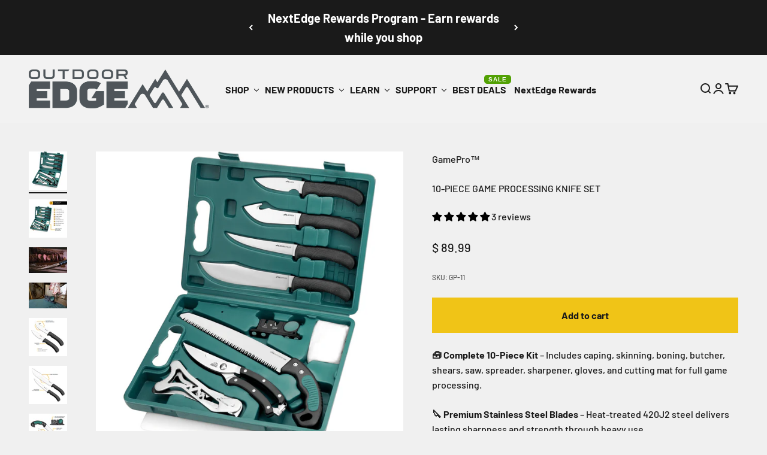

--- FILE ---
content_type: text/html; charset=utf-8
request_url: https://www.outdooredge.com/products/gamepro
body_size: 58445
content:
<!doctype html>

<html lang="en" dir="ltr">
  <head>
	<script async crossorigin fetchpriority="high" src="/cdn/shopifycloud/importmap-polyfill/es-modules-shim.2.4.0.js"></script>
<script defer src="//www.outdooredge.com/cdn/shop/files/pandectes-rules.js?v=9137019922253155199"></script>
	
    

    <script type="text/javascript">
    (function(c,l,a,r,i,t,y){
        c[a]=c[a]||function(){(c[a].q=c[a].q||[]).push(arguments)};
        t=l.createElement(r);t.async=1;t.src="https://www.clarity.ms/tag/"+i;
        y=l.getElementsByTagName(r)[0];y.parentNode.insertBefore(t,y);
    })(window, document, "clarity", "script", "sr85nsfkec");
    </script>

    <meta charset="utf-8">
    <meta
      name="viewport"
      content="width=device-width, initial-scale=1.0, height=device-height, minimum-scale=1.0, maximum-scale=5.0"
    >
    <meta name="theme-color" content="#f0f0f0">

    <title>
      GamePro™
    </title><meta name="description" content="Complete game-processing knife set with 11 pieces — caping, skinning, butcher, saw &amp; more. Durable 420J2 steel, non-slip handles, hard carry case. Perfect for hunters."><link rel="canonical" href="https://www.outdooredge.com/products/gamepro"><link rel="shortcut icon" href="//www.outdooredge.com/cdn/shop/files/OE_Logo-Final-Badge-01_1.png?v=1738473552&width=96">
      <link rel="apple-touch-icon" href="//www.outdooredge.com/cdn/shop/files/OE_Logo-Final-Badge-01_1.png?v=1738473552&width=180"><link rel="preconnect" href="https://cdn.shopify.com">
    <link rel="preconnect" href="https://fonts.shopifycdn.com" crossorigin>
    <!-- Link Adobe Font - Avalanche -->
    <link rel="stylesheet" href="https://use.typekit.net/zvq2pfg.css"><link rel="preload" href="//www.outdooredge.com/cdn/fonts/barlow/barlow_n7.691d1d11f150e857dcbc1c10ef03d825bc378d81.woff2" as="font" type="font/woff2" crossorigin><link rel="preload" href="//www.outdooredge.com/cdn/fonts/barlow/barlow_n5.a193a1990790eba0cc5cca569d23799830e90f07.woff2" as="font" type="font/woff2" crossorigin><meta property="og:type" content="product">
  <meta property="og:title" content="GamePro™">
  <meta property="product:price:amount" content="89.99">
  <meta property="product:price:currency" content="USD"><meta property="og:image" content="http://www.outdooredge.com/cdn/shop/products/GP-11Flat-001.png?v=1666881455&width=2048">
  <meta property="og:image:secure_url" content="https://www.outdooredge.com/cdn/shop/products/GP-11Flat-001.png?v=1666881455&width=2048">
  <meta property="og:image:width" content="2000">
  <meta property="og:image:height" content="2000"><meta property="og:description" content="Complete game-processing knife set with 11 pieces — caping, skinning, butcher, saw &amp; more. Durable 420J2 steel, non-slip handles, hard carry case. Perfect for hunters."><meta property="og:url" content="https://www.outdooredge.com/products/gamepro">
<meta property="og:site_name" content="Outdoor Edge Cutlery"><meta name="twitter:card" content="summary"><meta name="twitter:title" content="GamePro™">
  <meta name="twitter:description" content="🧰 Complete 10-Piece Kit – Includes caping, skinning, boning, butcher, shears, saw, spreader, sharpener, gloves, and cutting mat for full game processing.
🔪 Premium Stainless Steel Blades – Heat-treated 420J2 steel delivers lasting sharpness and strength through heavy use.
🦾 Full-Tang Construction – Taper-ground blades provide balance, durability, and control for every cut.
✋ Secure, Non-Slip Handles – Ergonomic TPR grips ensure comfort and safety, even in wet or slippery conditions.
🎒Rugged Carry Case – Hard-sided case keeps every tool clean, organized, and protected in the field or at home."><meta name="twitter:image" content="https://www.outdooredge.com/cdn/shop/products/GP-11Flat-001.png?crop=center&height=1200&v=1666881455&width=1200">
  <meta name="twitter:image:alt" content="GamePro™-1-Outdoor Edge"><script type="application/ld+json">{"@context":"http:\/\/schema.org\/","@id":"\/products\/gamepro#product","@type":"Product","brand":{"@type":"Brand","name":"Outdoor Edge Cutlery"},"category":"","description":"🧰 Complete 10-Piece Kit – Includes caping, skinning, boning, butcher, shears, saw, spreader, sharpener, gloves, and cutting mat for full game processing.\n🔪 Premium Stainless Steel Blades – Heat-treated 420J2 steel delivers lasting sharpness and strength through heavy use.\n🦾 Full-Tang Construction – Taper-ground blades provide balance, durability, and control for every cut.\n✋ Secure, Non-Slip Handles – Ergonomic TPR grips ensure comfort and safety, even in wet or slippery conditions.\n🎒Rugged Carry Case – Hard-sided case keeps every tool clean, organized, and protected in the field or at home.","gtin":"743404202129","image":"https:\/\/www.outdooredge.com\/cdn\/shop\/products\/GP-11Flat-001.png?v=1666881455\u0026width=1920","name":"GamePro™","offers":{"@id":"\/products\/gamepro?variant=32606748344356#offer","@type":"Offer","availability":"http:\/\/schema.org\/InStock","price":"89.99","priceCurrency":"USD","url":"https:\/\/www.outdooredge.com\/products\/gamepro?variant=32606748344356"},"sku":"GP-11","url":"https:\/\/www.outdooredge.com\/products\/gamepro"}</script><script type="application/ld+json">
  {
    "@context": "https://schema.org",
    "@type": "BreadcrumbList",
    "itemListElement": [{
        "@type": "ListItem",
        "position": 1,
        "name": "Home",
        "item": "https://www.outdooredge.com"
      },{
            "@type": "ListItem",
            "position": 2,
            "name": "GamePro™",
            "item": "https://www.outdooredge.com/products/gamepro"
          }]
  }
</script><style>/* Typography (heading) */
  @font-face {
  font-family: Barlow;
  font-weight: 700;
  font-style: normal;
  font-display: fallback;
  src: url("//www.outdooredge.com/cdn/fonts/barlow/barlow_n7.691d1d11f150e857dcbc1c10ef03d825bc378d81.woff2") format("woff2"),
       url("//www.outdooredge.com/cdn/fonts/barlow/barlow_n7.4fdbb1cb7da0e2c2f88492243ffa2b4f91924840.woff") format("woff");
}

@font-face {
  font-family: Barlow;
  font-weight: 700;
  font-style: italic;
  font-display: fallback;
  src: url("//www.outdooredge.com/cdn/fonts/barlow/barlow_i7.50e19d6cc2ba5146fa437a5a7443c76d5d730103.woff2") format("woff2"),
       url("//www.outdooredge.com/cdn/fonts/barlow/barlow_i7.47e9f98f1b094d912e6fd631cc3fe93d9f40964f.woff") format("woff");
}

/* Typography (body) */
  @font-face {
  font-family: Barlow;
  font-weight: 500;
  font-style: normal;
  font-display: fallback;
  src: url("//www.outdooredge.com/cdn/fonts/barlow/barlow_n5.a193a1990790eba0cc5cca569d23799830e90f07.woff2") format("woff2"),
       url("//www.outdooredge.com/cdn/fonts/barlow/barlow_n5.ae31c82169b1dc0715609b8cc6a610b917808358.woff") format("woff");
}

@font-face {
  font-family: Barlow;
  font-weight: 500;
  font-style: italic;
  font-display: fallback;
  src: url("//www.outdooredge.com/cdn/fonts/barlow/barlow_i5.714d58286997b65cd479af615cfa9bb0a117a573.woff2") format("woff2"),
       url("//www.outdooredge.com/cdn/fonts/barlow/barlow_i5.0120f77e6447d3b5df4bbec8ad8c2d029d87fb21.woff") format("woff");
}

@font-face {
  font-family: Barlow;
  font-weight: 700;
  font-style: normal;
  font-display: fallback;
  src: url("//www.outdooredge.com/cdn/fonts/barlow/barlow_n7.691d1d11f150e857dcbc1c10ef03d825bc378d81.woff2") format("woff2"),
       url("//www.outdooredge.com/cdn/fonts/barlow/barlow_n7.4fdbb1cb7da0e2c2f88492243ffa2b4f91924840.woff") format("woff");
}

@font-face {
  font-family: Barlow;
  font-weight: 700;
  font-style: italic;
  font-display: fallback;
  src: url("//www.outdooredge.com/cdn/fonts/barlow/barlow_i7.50e19d6cc2ba5146fa437a5a7443c76d5d730103.woff2") format("woff2"),
       url("//www.outdooredge.com/cdn/fonts/barlow/barlow_i7.47e9f98f1b094d912e6fd631cc3fe93d9f40964f.woff") format("woff");
}

:root {
    /**
     * ---------------------------------------------------------------------
     * SPACING VARIABLES
     *
     * We are using a spacing inspired from frameworks like Tailwind CSS.
     * ---------------------------------------------------------------------
     */
    --spacing-0-5: 0.125rem; /* 2px */
    --spacing-1: 0.25rem; /* 4px */
    --spacing-1-5: 0.375rem; /* 6px */
    --spacing-2: 0.5rem; /* 8px */
    --spacing-2-5: 0.625rem; /* 10px */
    --spacing-3: 0.75rem; /* 12px */
    --spacing-3-5: 0.875rem; /* 14px */
    --spacing-4: 1rem; /* 16px */
    --spacing-4-5: 1.125rem; /* 18px */
    --spacing-5: 1.25rem; /* 20px */
    --spacing-5-5: 1.375rem; /* 22px */
    --spacing-6: 1.5rem; /* 24px */
    --spacing-6-5: 1.625rem; /* 26px */
    --spacing-7: 1.75rem; /* 28px */
    --spacing-7-5: 1.875rem; /* 30px */
    --spacing-8: 2rem; /* 32px */
    --spacing-8-5: 2.125rem; /* 34px */
    --spacing-9: 2.25rem; /* 36px */
    --spacing-9-5: 2.375rem; /* 38px */
    --spacing-10: 2.5rem; /* 40px */
    --spacing-11: 2.75rem; /* 44px */
    --spacing-12: 3rem; /* 48px */
    --spacing-14: 3.5rem; /* 56px */
    --spacing-16: 4rem; /* 64px */
    --spacing-18: 4.5rem; /* 72px */
    --spacing-20: 5rem; /* 80px */
    --spacing-24: 6rem; /* 96px */
    --spacing-28: 7rem; /* 112px */
    --spacing-32: 8rem; /* 128px */
    --spacing-36: 9rem; /* 144px */
    --spacing-40: 10rem; /* 160px */
    --spacing-44: 11rem; /* 176px */
    --spacing-48: 12rem; /* 192px */
    --spacing-52: 13rem; /* 208px */
    --spacing-56: 14rem; /* 224px */
    --spacing-60: 15rem; /* 240px */
    --spacing-64: 16rem; /* 256px */
    --spacing-72: 18rem; /* 288px */
    --spacing-80: 20rem; /* 320px */
    --spacing-96: 24rem; /* 384px */

    /* Container */
    --container-max-width: 1800px;
    --container-narrow-max-width: 1550px;
    --container-gutter: var(--spacing-5);
    --section-outer-spacing-block: var(--spacing-8);
    --section-inner-max-spacing-block: var(--spacing-8);
    --section-inner-spacing-inline: var(--container-gutter);
    --section-stack-spacing-block: var(--spacing-8);

    /* Grid gutter */
    --grid-gutter: var(--spacing-5);

    /* Product list settings */
    --product-list-row-gap: var(--spacing-8);
    --product-list-column-gap: var(--grid-gutter);

    /* Form settings */
    --input-gap: var(--spacing-2);
    --input-height: 2.625rem;
    --input-padding-inline: var(--spacing-4);

    /* Other sizes */
    --sticky-area-height: calc(var(--sticky-announcement-bar-enabled, 0) * var(--announcement-bar-height, 0px) + var(--sticky-header-enabled, 0) * var(--header-height, 0px));

    /* RTL support */
    --transform-logical-flip: 1;
    --transform-origin-start: left;
    --transform-origin-end: right;

    /**
     * ---------------------------------------------------------------------
     * TYPOGRAPHY
     * ---------------------------------------------------------------------
     */

    /* Font properties */
    --heading-font-family: Barlow, sans-serif;
    --heading-font-weight: 700;
    --heading-font-style: normal;
    --heading-text-transform: normal;
    --heading-letter-spacing: -0.02em;
    --text-font-family: Barlow, sans-serif;
    --text-font-weight: 500;
    --text-font-style: normal;
    --text-letter-spacing: 0.0em;

    /* Font sizes */
    --text-h0: 3rem;
    --text-h1: 2.5rem;
    --text-h2: 2rem;
    --text-h3: 1.5rem;
    --text-h4: 1.375rem;
    --text-h5: 1.125rem;
    --text-h6: 1rem;
    --text-xs: 0.6875rem;
    --text-sm: 0.75rem;
    --text-base: 0.875rem;
    --text-lg: 1.125rem;

    /**
     * ---------------------------------------------------------------------
     * COLORS
     * ---------------------------------------------------------------------
     */

    /* Color settings */--accent: 26 26 26;
    --text-primary: 26 26 26;
    --background-primary: 240 240 240;
    --dialog-background: 255 255 255;
    --border-color: var(--text-color, var(--text-primary)) / 0.12;

    /* Button colors */
    --button-background-primary: 26 26 26;
    --button-text-primary: 255 255 255;
    --button-background-secondary: 240 196 23;
    --button-text-secondary: 26 26 26;

    /* Status colors */
    --success-background: 224 244 232;
    --success-text: 0 163 65;
    --warning-background: 255 246 233;
    --warning-text: 255 183 74;
    --error-background: 254 231 231;
    --error-text: 248 58 58;

    /* Product colors */
    --on-sale-text: 248 58 58;
    --on-sale-badge-background: 248 58 58;
    --on-sale-badge-text: 255 255 255;
    --sold-out-badge-background: 0 0 0;
    --sold-out-badge-text: 255 255 255;
    --primary-badge-background: 128 60 238;
    --primary-badge-text: 255 255 255;
    --star-color: 255 183 74;
    --product-card-background: 255 255 255;
    --product-card-text: 26 26 26;

    /* Header colors */
    --header-background: 240 240 240;
    --header-text: 26 26 26;

    /* Footer colors */
    --footer-background: 255 255 255;
    --footer-text: 26 26 26;

    /* Rounded variables (used for border radius) */
    --rounded-xs: 0.0rem;
    --rounded-sm: 0.0rem;
    --rounded: 0.0rem;
    --rounded-lg: 0.0rem;
    --rounded-full: 9999px;

    --rounded-button: 0.0rem;
    --rounded-input: 0.0rem;

    /* Box shadow */
    --shadow-sm: 0 2px 8px rgb(var(--text-primary) / 0.1);
    --shadow: 0 5px 15px rgb(var(--text-primary) / 0.1);
    --shadow-md: 0 5px 30px rgb(var(--text-primary) / 0.1);
    --shadow-block: -32px 18px 50px rgb(var(--text-primary) / 0.1);

    /**
     * ---------------------------------------------------------------------
     * OTHER
     * ---------------------------------------------------------------------
     */

    --stagger-products-reveal-opacity: 0;
    --cursor-close-svg-url: url(//www.outdooredge.com/cdn/shop/t/45/assets/cursor-close.svg?v=147174565022153725511758221342);
    --cursor-zoom-in-svg-url: url(//www.outdooredge.com/cdn/shop/t/45/assets/cursor-zoom-in.svg?v=154953035094101115921758221342);
    --cursor-zoom-out-svg-url: url(//www.outdooredge.com/cdn/shop/t/45/assets/cursor-zoom-out.svg?v=16155520337305705181758221342);
    --checkmark-svg-url: url(//www.outdooredge.com/cdn/shop/t/45/assets/checkmark.svg?v=77552481021870063511758221342);
  }

  [dir="rtl"]:root {
    /* RTL support */
    --transform-logical-flip: -1;
    --transform-origin-start: right;
    --transform-origin-end: left;
  }

  @media screen and (min-width: 700px) {
    :root {
      /* Typography (font size) */
      --text-h0: 4rem;
      --text-h1: 3rem;
      --text-h2: 2.5rem;
      --text-h3: 2rem;
      --text-h4: 1.625rem;
      --text-h5: 1.25rem;
      --text-h6: 1.125rem;

      --text-xs: 0.75rem;
      --text-sm: 0.875rem;
      --text-base: 1.0rem;
      --text-lg: 1.25rem;

      /* Spacing */
      --container-gutter: 2rem;
      --section-outer-spacing-block: var(--spacing-12);
      --section-inner-max-spacing-block: var(--spacing-10);
      --section-inner-spacing-inline: var(--spacing-10);
      --section-stack-spacing-block: var(--spacing-10);

      /* Grid gutter */
      --grid-gutter: var(--spacing-6);

      /* Product list settings */
      --product-list-row-gap: var(--spacing-12);

      /* Form settings */
      --input-gap: 1rem;
      --input-height: 3.125rem;
      --input-padding-inline: var(--spacing-5);
    }
  }

  @media screen and (min-width: 1000px) {
    :root {
      /* Spacing settings */
      --container-gutter: var(--spacing-12);
      --section-outer-spacing-block: var(--spacing-14);
      --section-inner-max-spacing-block: var(--spacing-12);
      --section-inner-spacing-inline: var(--spacing-12);
      --section-stack-spacing-block: var(--spacing-10);
    }
  }

  @media screen and (min-width: 1150px) {
    :root {
      /* Spacing settings */
      --container-gutter: var(--spacing-12);
      --section-outer-spacing-block: var(--spacing-14);
      --section-inner-max-spacing-block: var(--spacing-12);
      --section-inner-spacing-inline: var(--spacing-12);
      --section-stack-spacing-block: var(--spacing-12);
    }
  }

  @media screen and (min-width: 1400px) {
    :root {
      /* Typography (font size) */
      --text-h0: 5rem;
      --text-h1: 3.75rem;
      --text-h2: 3rem;
      --text-h3: 2.25rem;
      --text-h4: 2rem;
      --text-h5: 1.5rem;
      --text-h6: 1.25rem;

      --section-outer-spacing-block: var(--spacing-16);
      --section-inner-max-spacing-block: var(--spacing-14);
      --section-inner-spacing-inline: var(--spacing-14);
    }
  }

  @media screen and (min-width: 1600px) {
    :root {
      --section-outer-spacing-block: var(--spacing-16);
      --section-inner-max-spacing-block: var(--spacing-16);
      --section-inner-spacing-inline: var(--spacing-16);
    }
  }

  /**
   * ---------------------------------------------------------------------
   * LIQUID DEPENDANT CSS
   *
   * Our main CSS is Liquid free, but some very specific features depend on
   * theme settings, so we have them here
   * ---------------------------------------------------------------------
   */</style><script>
  // This allows to expose several variables to the global scope, to be used in scripts
  window.themeVariables = {
    settings: {
      showPageTransition: null,
      staggerProductsApparition: true,
      reduceDrawerAnimation: false,
      reduceMenuAnimation: false,
      headingApparition: "split_fade",
      pageType: "product",
      moneyFormat: "$ {{amount}}",
      moneyWithCurrencyFormat: "$ {{amount}} USD",
      currencyCodeEnabled: false,
      cartType: "drawer",
      showDiscount: true,
      discountMode: "saving",
      pageBackground: "#f0f0f0",
      textColor: "#1a1a1a"
    },

    strings: {
      accessibilityClose: "Close",
      accessibilityNext: "Next",
      accessibilityPrevious: "Previous",
      closeGallery: "Close gallery",
      zoomGallery: "Zoom",
      errorGallery: "Image cannot be loaded",
      searchNoResults: "No results could be found.",
      addOrderNote: "Add order note",
      editOrderNote: "Edit order note",
      shippingEstimatorNoResults: "Sorry, we do not ship to your address.",
      shippingEstimatorOneResult: "There is one shipping rate for your address:",
      shippingEstimatorMultipleResults: "There are several shipping rates for your address:",
      shippingEstimatorError: "One or more error occurred while retrieving shipping rates:"
    },

    breakpoints: {
      'sm': 'screen and (min-width: 700px)',
      'md': 'screen and (min-width: 1000px)',
      'lg': 'screen and (min-width: 1150px)',
      'xl': 'screen and (min-width: 1400px)',

      'sm-max': 'screen and (max-width: 699px)',
      'md-max': 'screen and (max-width: 999px)',
      'lg-max': 'screen and (max-width: 1149px)',
      'xl-max': 'screen and (max-width: 1399px)'
    }
  };

  // For detecting native share
  document.documentElement.classList.add(`native-share--${navigator.share ? 'enabled' : 'disabled'}`);// We save the product ID in local storage to be eventually used for recently viewed section
    try {
      const recentlyViewedProducts = new Set(JSON.parse(localStorage.getItem('theme:recently-viewed-products') || '[]'));

      recentlyViewedProducts.delete(5046494330916); // Delete first to re-move the product
      recentlyViewedProducts.add(5046494330916);

      localStorage.setItem('theme:recently-viewed-products', JSON.stringify(Array.from(recentlyViewedProducts.values()).reverse()));
    } catch (e) {
      // Safari in private mode does not allow setting item, we silently fail
    }</script><script>
      if (!(HTMLScriptElement.supports && HTMLScriptElement.supports('importmap'))) {
        const importMapPolyfill = document.createElement('script');
        importMapPolyfill.async = true;
        importMapPolyfill.src = "//www.outdooredge.com/cdn/shop/t/45/assets/es-module-shims.min.js?v=140375185335194536761758221342";

        document.head.appendChild(importMapPolyfill);
      }
    </script>

    <script type="importmap">{
        "imports": {
          "vendor": "//www.outdooredge.com/cdn/shop/t/45/assets/vendor.min.js?v=87984156289740595151758221342",
          "theme": "//www.outdooredge.com/cdn/shop/t/45/assets/theme.js?v=22440545759440676931761054077",
          "photoswipe": "//www.outdooredge.com/cdn/shop/t/45/assets/photoswipe.min.js?v=13374349288281597431758221342"
        }
      }
    </script>

    <script>
      document.addEventListener('DOMContentLoaded', function() {
        // Find the promotion image link by its text
        const promoLink = Array.from(document.querySelectorAll('a')).find(
          a => a.textContent.trim() === 'FILTER AND SORT'
        );

        if (promoLink) {
          promoLink.href = '#';
          promoLink.onclick = function(e) {
            e.preventDefault();
            document.querySelector('button[aria-controls="facets-drawer"]').click();
            return false;
          };
        }
      });
    </script>

    <script type="module" src="//www.outdooredge.com/cdn/shop/t/45/assets/vendor.min.js?v=87984156289740595151758221342"></script>
    <script type="module" src="//www.outdooredge.com/cdn/shop/t/45/assets/theme.js?v=22440545759440676931761054077"></script>
    <script>window.performance && window.performance.mark && window.performance.mark('shopify.content_for_header.start');</script><meta name="google-site-verification" content="5CNI1BWVNy85Zoh5DZn5GPi3A7i6u7P3qSmp8K9P7XI">
<meta id="shopify-digital-wallet" name="shopify-digital-wallet" content="/11657970/digital_wallets/dialog">
<meta name="shopify-checkout-api-token" content="26a8e97ad8c86ac97ce1c6fa4f99ec2b">
<meta id="in-context-paypal-metadata" data-shop-id="11657970" data-venmo-supported="true" data-environment="production" data-locale="en_US" data-paypal-v4="true" data-currency="USD">
<link rel="alternate" type="application/json+oembed" href="https://www.outdooredge.com/products/gamepro.oembed">
<script async="async" src="/checkouts/internal/preloads.js?locale=en-US"></script>
<script id="shopify-features" type="application/json">{"accessToken":"26a8e97ad8c86ac97ce1c6fa4f99ec2b","betas":["rich-media-storefront-analytics"],"domain":"www.outdooredge.com","predictiveSearch":true,"shopId":11657970,"locale":"en"}</script>
<script>var Shopify = Shopify || {};
Shopify.shop = "outdooredge.myshopify.com";
Shopify.locale = "en";
Shopify.currency = {"active":"USD","rate":"1.0"};
Shopify.country = "US";
Shopify.theme = {"name":"Ecom Accessibility Don’t Del – 09\/18\/25","id":165747720228,"schema_name":"Impact","schema_version":"6.3.0","theme_store_id":1190,"role":"main"};
Shopify.theme.handle = "null";
Shopify.theme.style = {"id":null,"handle":null};
Shopify.cdnHost = "www.outdooredge.com/cdn";
Shopify.routes = Shopify.routes || {};
Shopify.routes.root = "/";</script>
<script type="module">!function(o){(o.Shopify=o.Shopify||{}).modules=!0}(window);</script>
<script>!function(o){function n(){var o=[];function n(){o.push(Array.prototype.slice.apply(arguments))}return n.q=o,n}var t=o.Shopify=o.Shopify||{};t.loadFeatures=n(),t.autoloadFeatures=n()}(window);</script>
<script id="shop-js-analytics" type="application/json">{"pageType":"product"}</script>
<script defer="defer" async type="module" src="//www.outdooredge.com/cdn/shopifycloud/shop-js/modules/v2/client.init-shop-cart-sync_C5BV16lS.en.esm.js"></script>
<script defer="defer" async type="module" src="//www.outdooredge.com/cdn/shopifycloud/shop-js/modules/v2/chunk.common_CygWptCX.esm.js"></script>
<script type="module">
  await import("//www.outdooredge.com/cdn/shopifycloud/shop-js/modules/v2/client.init-shop-cart-sync_C5BV16lS.en.esm.js");
await import("//www.outdooredge.com/cdn/shopifycloud/shop-js/modules/v2/chunk.common_CygWptCX.esm.js");

  window.Shopify.SignInWithShop?.initShopCartSync?.({"fedCMEnabled":true,"windoidEnabled":true});

</script>
<script>(function() {
  var isLoaded = false;
  function asyncLoad() {
    if (isLoaded) return;
    isLoaded = true;
    var urls = ["https:\/\/formbuilder.hulkapps.com\/skeletopapp.js?shop=outdooredge.myshopify.com","https:\/\/maps.develic.com\/packs\/front.js?shop=outdooredge.myshopify.com","https:\/\/cdn-bundler.nice-team.net\/app\/js\/bundler.js?shop=outdooredge.myshopify.com","https:\/\/public.zoorix.com\/sdk.min.js?shop=outdooredge.myshopify.com","https:\/\/services.nofraud.com\/js\/device.js?shop=outdooredge.myshopify.com","https:\/\/cdn-app.sealsubscriptions.com\/shopify\/public\/js\/sealsubscriptions.js?shop=outdooredge.myshopify.com","https:\/\/cdn.logbase.io\/lb-upsell-wrapper.js?shop=outdooredge.myshopify.com","https:\/\/tools.luckyorange.com\/core\/lo.js?site-id=a3e40029\u0026shop=outdooredge.myshopify.com","https:\/\/id-shop.govx.com\/app\/outdooredge.myshopify.com\/govx.js?shop=outdooredge.myshopify.com","https:\/\/storage.googleapis.com\/pdf-uploader-v2.appspot.com\/outdooredge\/script\/script1_16_2026_16_02_27.js?shop=outdooredge.myshopify.com"];
    for (var i = 0; i < urls.length; i++) {
      var s = document.createElement('script');
      s.type = 'text/javascript';
      s.async = true;
      s.src = urls[i];
      var x = document.getElementsByTagName('script')[0];
      x.parentNode.insertBefore(s, x);
    }
  };
  if(window.attachEvent) {
    window.attachEvent('onload', asyncLoad);
  } else {
    window.addEventListener('load', asyncLoad, false);
  }
})();</script>
<script id="__st">var __st={"a":11657970,"offset":-25200,"reqid":"8eb46099-b5ee-4f92-b74f-a5d87dc89fa4-1768749910","pageurl":"www.outdooredge.com\/products\/gamepro","u":"bd7a7b33b376","p":"product","rtyp":"product","rid":5046494330916};</script>
<script>window.ShopifyPaypalV4VisibilityTracking = true;</script>
<script id="captcha-bootstrap">!function(){'use strict';const t='contact',e='account',n='new_comment',o=[[t,t],['blogs',n],['comments',n],[t,'customer']],c=[[e,'customer_login'],[e,'guest_login'],[e,'recover_customer_password'],[e,'create_customer']],r=t=>t.map((([t,e])=>`form[action*='/${t}']:not([data-nocaptcha='true']) input[name='form_type'][value='${e}']`)).join(','),a=t=>()=>t?[...document.querySelectorAll(t)].map((t=>t.form)):[];function s(){const t=[...o],e=r(t);return a(e)}const i='password',u='form_key',d=['recaptcha-v3-token','g-recaptcha-response','h-captcha-response',i],f=()=>{try{return window.sessionStorage}catch{return}},m='__shopify_v',_=t=>t.elements[u];function p(t,e,n=!1){try{const o=window.sessionStorage,c=JSON.parse(o.getItem(e)),{data:r}=function(t){const{data:e,action:n}=t;return t[m]||n?{data:e,action:n}:{data:t,action:n}}(c);for(const[e,n]of Object.entries(r))t.elements[e]&&(t.elements[e].value=n);n&&o.removeItem(e)}catch(o){console.error('form repopulation failed',{error:o})}}const l='form_type',E='cptcha';function T(t){t.dataset[E]=!0}const w=window,h=w.document,L='Shopify',v='ce_forms',y='captcha';let A=!1;((t,e)=>{const n=(g='f06e6c50-85a8-45c8-87d0-21a2b65856fe',I='https://cdn.shopify.com/shopifycloud/storefront-forms-hcaptcha/ce_storefront_forms_captcha_hcaptcha.v1.5.2.iife.js',D={infoText:'Protected by hCaptcha',privacyText:'Privacy',termsText:'Terms'},(t,e,n)=>{const o=w[L][v],c=o.bindForm;if(c)return c(t,g,e,D).then(n);var r;o.q.push([[t,g,e,D],n]),r=I,A||(h.body.append(Object.assign(h.createElement('script'),{id:'captcha-provider',async:!0,src:r})),A=!0)});var g,I,D;w[L]=w[L]||{},w[L][v]=w[L][v]||{},w[L][v].q=[],w[L][y]=w[L][y]||{},w[L][y].protect=function(t,e){n(t,void 0,e),T(t)},Object.freeze(w[L][y]),function(t,e,n,w,h,L){const[v,y,A,g]=function(t,e,n){const i=e?o:[],u=t?c:[],d=[...i,...u],f=r(d),m=r(i),_=r(d.filter((([t,e])=>n.includes(e))));return[a(f),a(m),a(_),s()]}(w,h,L),I=t=>{const e=t.target;return e instanceof HTMLFormElement?e:e&&e.form},D=t=>v().includes(t);t.addEventListener('submit',(t=>{const e=I(t);if(!e)return;const n=D(e)&&!e.dataset.hcaptchaBound&&!e.dataset.recaptchaBound,o=_(e),c=g().includes(e)&&(!o||!o.value);(n||c)&&t.preventDefault(),c&&!n&&(function(t){try{if(!f())return;!function(t){const e=f();if(!e)return;const n=_(t);if(!n)return;const o=n.value;o&&e.removeItem(o)}(t);const e=Array.from(Array(32),(()=>Math.random().toString(36)[2])).join('');!function(t,e){_(t)||t.append(Object.assign(document.createElement('input'),{type:'hidden',name:u})),t.elements[u].value=e}(t,e),function(t,e){const n=f();if(!n)return;const o=[...t.querySelectorAll(`input[type='${i}']`)].map((({name:t})=>t)),c=[...d,...o],r={};for(const[a,s]of new FormData(t).entries())c.includes(a)||(r[a]=s);n.setItem(e,JSON.stringify({[m]:1,action:t.action,data:r}))}(t,e)}catch(e){console.error('failed to persist form',e)}}(e),e.submit())}));const S=(t,e)=>{t&&!t.dataset[E]&&(n(t,e.some((e=>e===t))),T(t))};for(const o of['focusin','change'])t.addEventListener(o,(t=>{const e=I(t);D(e)&&S(e,y())}));const B=e.get('form_key'),M=e.get(l),P=B&&M;t.addEventListener('DOMContentLoaded',(()=>{const t=y();if(P)for(const e of t)e.elements[l].value===M&&p(e,B);[...new Set([...A(),...v().filter((t=>'true'===t.dataset.shopifyCaptcha))])].forEach((e=>S(e,t)))}))}(h,new URLSearchParams(w.location.search),n,t,e,['guest_login'])})(!0,!0)}();</script>
<script integrity="sha256-4kQ18oKyAcykRKYeNunJcIwy7WH5gtpwJnB7kiuLZ1E=" data-source-attribution="shopify.loadfeatures" defer="defer" src="//www.outdooredge.com/cdn/shopifycloud/storefront/assets/storefront/load_feature-a0a9edcb.js" crossorigin="anonymous"></script>
<script data-source-attribution="shopify.dynamic_checkout.dynamic.init">var Shopify=Shopify||{};Shopify.PaymentButton=Shopify.PaymentButton||{isStorefrontPortableWallets:!0,init:function(){window.Shopify.PaymentButton.init=function(){};var t=document.createElement("script");t.src="https://www.outdooredge.com/cdn/shopifycloud/portable-wallets/latest/portable-wallets.en.js",t.type="module",document.head.appendChild(t)}};
</script>
<script data-source-attribution="shopify.dynamic_checkout.buyer_consent">
  function portableWalletsHideBuyerConsent(e){var t=document.getElementById("shopify-buyer-consent"),n=document.getElementById("shopify-subscription-policy-button");t&&n&&(t.classList.add("hidden"),t.setAttribute("aria-hidden","true"),n.removeEventListener("click",e))}function portableWalletsShowBuyerConsent(e){var t=document.getElementById("shopify-buyer-consent"),n=document.getElementById("shopify-subscription-policy-button");t&&n&&(t.classList.remove("hidden"),t.removeAttribute("aria-hidden"),n.addEventListener("click",e))}window.Shopify?.PaymentButton&&(window.Shopify.PaymentButton.hideBuyerConsent=portableWalletsHideBuyerConsent,window.Shopify.PaymentButton.showBuyerConsent=portableWalletsShowBuyerConsent);
</script>
<script data-source-attribution="shopify.dynamic_checkout.cart.bootstrap">document.addEventListener("DOMContentLoaded",(function(){function t(){return document.querySelector("shopify-accelerated-checkout-cart, shopify-accelerated-checkout")}if(t())Shopify.PaymentButton.init();else{new MutationObserver((function(e,n){t()&&(Shopify.PaymentButton.init(),n.disconnect())})).observe(document.body,{childList:!0,subtree:!0})}}));
</script>
<link id="shopify-accelerated-checkout-styles" rel="stylesheet" media="screen" href="https://www.outdooredge.com/cdn/shopifycloud/portable-wallets/latest/accelerated-checkout-backwards-compat.css" crossorigin="anonymous">
<style id="shopify-accelerated-checkout-cart">
        #shopify-buyer-consent {
  margin-top: 1em;
  display: inline-block;
  width: 100%;
}

#shopify-buyer-consent.hidden {
  display: none;
}

#shopify-subscription-policy-button {
  background: none;
  border: none;
  padding: 0;
  text-decoration: underline;
  font-size: inherit;
  cursor: pointer;
}

#shopify-subscription-policy-button::before {
  box-shadow: none;
}

      </style>

<script>window.performance && window.performance.mark && window.performance.mark('shopify.content_for_header.end');</script>
<link href="//www.outdooredge.com/cdn/shop/t/45/assets/theme.css?v=99948647938409972351760375942" rel="stylesheet" type="text/css" media="all" /><link href="//www.outdooredge.com/cdn/shop/t/45/assets/accessibility.css?v=45177926997366207921760116025" rel="stylesheet" type="text/css" media="all" /><script type="module" src="//www.outdooredge.com/cdn/shop/t/45/assets/fa-replace.js?v=159932221314555914151758221342"></script>
  <!-- BEGIN app block: shopify://apps/essential-a-b-testing/blocks/ab-testing/0154ac6b-7b9c-4958-8219-ed5b06e6d463 --><!-- END app block --><!-- BEGIN app block: shopify://apps/pandectes-gdpr/blocks/banner/58c0baa2-6cc1-480c-9ea6-38d6d559556a -->
  
    
      <!-- TCF is active, scripts are loaded above -->
      
        <script>
          if (!window.PandectesRulesSettings) {
            window.PandectesRulesSettings = {"store":{"id":11657970,"adminMode":false,"headless":false,"storefrontRootDomain":"","checkoutRootDomain":"","storefrontAccessToken":""},"banner":{"revokableTrigger":false,"cookiesBlockedByDefault":"7","hybridStrict":false,"isActive":true},"geolocation":{"brOnly":false,"caOnly":false,"chOnly":false,"euOnly":false,"jpOnly":false,"thOnly":false,"canadaOnly":false,"canadaLaw25":false,"canadaPipeda":false,"globalVisibility":true},"blocker":{"isActive":false,"googleConsentMode":{"isActive":false,"id":"","analyticsId":"","adStorageCategory":4,"analyticsStorageCategory":2,"functionalityStorageCategory":1,"personalizationStorageCategory":1,"securityStorageCategory":0,"customEvent":true,"redactData":true,"urlPassthrough":false},"facebookPixel":{"isActive":false,"id":"","ldu":false},"microsoft":{},"clarity":{},"rakuten":{"isActive":false,"cmp":false,"ccpa":false},"gpcIsActive":false,"defaultBlocked":7,"patterns":{"whiteList":[],"blackList":{"1":[],"2":[],"4":[],"8":[]},"iframesWhiteList":[],"iframesBlackList":{"1":[],"2":[],"4":[],"8":[]},"beaconsWhiteList":[],"beaconsBlackList":{"1":[],"2":[],"4":[],"8":[]}}}};
            const rulesScript = document.createElement('script');
            window.PandectesRulesSettings.auto = true;
            rulesScript.src = "https://cdn.shopify.com/extensions/019bd005-1071-7566-a990-dd9df4dd4365/gdpr-228/assets/pandectes-rules.js";
            const firstChild = document.head.firstChild;
            document.head.insertBefore(rulesScript, firstChild);
          }
        </script>
      
      <script>
        
          window.PandectesSettings = {"store":{"id":11657970,"plan":"plus","theme":"Ecom Accessibility Don’t Del – 09/18/25","primaryLocale":"en","adminMode":false,"headless":false,"storefrontRootDomain":"","checkoutRootDomain":"","storefrontAccessToken":""},"tsPublished":1767819521,"declaration":{"showPurpose":false,"showProvider":false,"declIntroText":"We use cookies to optimize website functionality, analyze the performance, and provide personalized experience to you. Some cookies are essential to make the website operate and function correctly. Those cookies cannot be disabled. In this window you can manage your preference of cookies.","showDateGenerated":true},"language":{"unpublished":[],"languageMode":"Single","fallbackLanguage":"en","languageDetection":"browser","languagesSupported":[]},"texts":{"managed":{"headerText":{"en":"We respect your privacy"},"consentText":{"en":"This website uses cookies, pixels, software, and/or other technology for advertising, to better understand how visitors use our site, and to offer you a more personalized experience. We share information about your use of our site with third-parties, analytics, social media, and advertising partners in accordance with our"},"linkText":{"en":"Privacy/Cookie Policy."},"imprintText":{"en":"Imprint"},"googleLinkText":{"en":"Google's Privacy Terms"},"allowButtonText":{"en":"Accept"},"denyButtonText":{"en":"Decline"},"dismissButtonText":{"en":"Ok"},"leaveSiteButtonText":{"en":"Leave this site"},"preferencesButtonText":{"en":"Preferences"},"cookiePolicyText":{"en":"Cookie policy"},"preferencesPopupTitleText":{"en":"Manage consent preferences"},"preferencesPopupIntroText":{"en":"We use cookies to optimize website functionality, analyze the performance, and provide personalized experience to you. Some cookies are essential to make the website operate and function correctly. Those cookies cannot be disabled. In this window you can manage your preference of cookies."},"preferencesPopupSaveButtonText":{"en":"Save preferences"},"preferencesPopupCloseButtonText":{"en":"Close"},"preferencesPopupAcceptAllButtonText":{"en":"Accept all"},"preferencesPopupRejectAllButtonText":{"en":"Reject all"},"cookiesDetailsText":{"en":"Cookies details"},"preferencesPopupAlwaysAllowedText":{"en":"Always allowed"},"accessSectionParagraphText":{"en":"You have the right to request access to your data at any time."},"accessSectionTitleText":{"en":"Data portability"},"accessSectionAccountInfoActionText":{"en":"Personal data"},"accessSectionDownloadReportActionText":{"en":"Request export"},"accessSectionGDPRRequestsActionText":{"en":"Data subject requests"},"accessSectionOrdersRecordsActionText":{"en":"Orders"},"rectificationSectionParagraphText":{"en":"You have the right to request your data to be updated whenever you think it is appropriate."},"rectificationSectionTitleText":{"en":"Data Rectification"},"rectificationCommentPlaceholder":{"en":"Describe what you want to be updated"},"rectificationCommentValidationError":{"en":"Comment is required"},"rectificationSectionEditAccountActionText":{"en":"Request an update"},"erasureSectionTitleText":{"en":"Right to be forgotten"},"erasureSectionParagraphText":{"en":"You have the right to ask all your data to be erased. After that, you will no longer be able to access your account."},"erasureSectionRequestDeletionActionText":{"en":"Request personal data deletion"},"consentDate":{"en":"Consent date"},"consentId":{"en":"Consent ID"},"consentSectionChangeConsentActionText":{"en":"Change consent preference"},"consentSectionConsentedText":{"en":"You consented to the cookies policy of this website on"},"consentSectionNoConsentText":{"en":"You have not consented to the cookies policy of this website."},"consentSectionTitleText":{"en":"Your cookie consent"},"consentStatus":{"en":"Consent preference"},"confirmationFailureMessage":{"en":"Your request was not verified. Please try again and if problem persists, contact store owner for assistance"},"confirmationFailureTitle":{"en":"A problem occurred"},"confirmationSuccessMessage":{"en":"We will soon get back to you as to your request."},"confirmationSuccessTitle":{"en":"Your request is verified"},"guestsSupportEmailFailureMessage":{"en":"Your request was not submitted. Please try again and if problem persists, contact store owner for assistance."},"guestsSupportEmailFailureTitle":{"en":"A problem occurred"},"guestsSupportEmailPlaceholder":{"en":"E-mail address"},"guestsSupportEmailSuccessMessage":{"en":"If you are registered as a customer of this store, you will soon receive an email with instructions on how to proceed."},"guestsSupportEmailSuccessTitle":{"en":"Thank you for your request"},"guestsSupportEmailValidationError":{"en":"Email is not valid"},"guestsSupportInfoText":{"en":"Please login with your customer account to further proceed."},"submitButton":{"en":"Submit"},"submittingButton":{"en":"Submitting..."},"cancelButton":{"en":"Cancel"},"declIntroText":{"en":"We use cookies to optimize website functionality, analyze the performance, and provide personalized experience to you. Some cookies are essential to make the website operate and function correctly. Those cookies cannot be disabled. In this window you can manage your preference of cookies."},"declName":{"en":"Name"},"declPurpose":{"en":"Purpose"},"declType":{"en":"Type"},"declRetention":{"en":"Retention"},"declProvider":{"en":"Provider"},"declFirstParty":{"en":"First-party"},"declThirdParty":{"en":"Third-party"},"declSeconds":{"en":"seconds"},"declMinutes":{"en":"minutes"},"declHours":{"en":"hours"},"declDays":{"en":"days"},"declWeeks":{"en":"week(s)"},"declMonths":{"en":"months"},"declYears":{"en":"years"},"declSession":{"en":"Session"},"declDomain":{"en":"Domain"},"declPath":{"en":"Path"}},"categories":{"strictlyNecessaryCookiesTitleText":{"en":"Strictly necessary cookies"},"strictlyNecessaryCookiesDescriptionText":{"en":"These cookies are essential in order to enable you to move around the website and use its features, such as accessing secure areas of the website. The website cannot function properly without these cookies."},"functionalityCookiesTitleText":{"en":"Functional cookies"},"functionalityCookiesDescriptionText":{"en":"These cookies enable the site to provide enhanced functionality and personalisation. They may be set by us or by third party providers whose services we have added to our pages. If you do not allow these cookies then some or all of these services may not function properly."},"performanceCookiesTitleText":{"en":"Performance cookies"},"performanceCookiesDescriptionText":{"en":"These cookies enable us to monitor and improve the performance of our website. For example, they allow us to count visits, identify traffic sources and see which parts of the site are most popular."},"targetingCookiesTitleText":{"en":"Targeting cookies"},"targetingCookiesDescriptionText":{"en":"These cookies may be set through our site by our advertising partners. They may be used by those companies to build a profile of your interests and show you relevant adverts on other sites.    They do not store directly personal information, but are based on uniquely identifying your browser and internet device. If you do not allow these cookies, you will experience less targeted advertising."},"unclassifiedCookiesTitleText":{"en":"Unclassified cookies"},"unclassifiedCookiesDescriptionText":{"en":"Unclassified cookies are cookies that we are in the process of classifying, together with the providers of individual cookies."}},"auto":{}},"library":{"previewMode":false,"fadeInTimeout":0,"defaultBlocked":7,"showLink":true,"showImprintLink":false,"showGoogleLink":false,"enabled":true,"cookie":{"expiryDays":365,"secure":true,"domain":""},"dismissOnScroll":false,"dismissOnWindowClick":false,"dismissOnTimeout":false,"palette":{"popup":{"background":"#000000","backgroundForCalculations":{"a":1,"b":0,"g":0,"r":0},"text":"#FFFFFF"},"button":{"background":"transparent","backgroundForCalculations":{"a":1,"b":0,"g":0,"r":0},"text":"#FFC11E","textForCalculation":{"a":1,"b":30,"g":193,"r":255},"border":"#FFC11E"}},"content":{"href":"https://outdooredge.myshopify.com/policies/privacy-policy","imprintHref":"/","close":"&#10005;","target":"","logo":"<img class=\"cc-banner-logo\" style=\"max-height: 40px;\" src=\"https://outdooredge.myshopify.com/cdn/shop/files/pandectes-banner-logo.png\" alt=\"Cookie banner\" />"},"window":"<div role=\"dialog\" aria-label=\"{{header}}\" aria-describedby=\"cookieconsent:desc\" id=\"pandectes-banner\" class=\"cc-window-wrapper cc-bottom-wrapper\"><div class=\"pd-cookie-banner-window cc-window {{classes}}\">{{children}}</div></div>","compliance":{"opt-both":"<div class=\"cc-compliance cc-highlight\">{{deny}}{{allow}}</div>"},"type":"opt-both","layouts":{"basic":"{{logo}}{{messagelink}}{{compliance}}{{close}}"},"position":"bottom","theme":"wired","revokable":false,"animateRevokable":false,"revokableReset":false,"revokableLogoUrl":"https://outdooredge.myshopify.com/cdn/shop/files/pandectes-reopen-logo.png","revokablePlacement":"bottom-left","revokableMarginHorizontal":15,"revokableMarginVertical":75,"static":false,"autoAttach":true,"hasTransition":true,"blacklistPage":[""],"elements":{"close":"<button aria-label=\"Close\" type=\"button\" class=\"cc-close\">{{close}}</button>","dismiss":"<button type=\"button\" class=\"cc-btn cc-btn-decision cc-dismiss\">{{dismiss}}</button>","allow":"<button type=\"button\" class=\"cc-btn cc-btn-decision cc-allow\">{{allow}}</button>","deny":"<button type=\"button\" class=\"cc-btn cc-btn-decision cc-deny\">{{deny}}</button>","preferences":"<button type=\"button\" class=\"cc-btn cc-settings\" aria-controls=\"pd-cp-preferences\" onclick=\"Pandectes.fn.openPreferences()\">{{preferences}}</button>"}},"geolocation":{"brOnly":false,"caOnly":false,"chOnly":false,"euOnly":false,"jpOnly":false,"thOnly":false,"canadaOnly":false,"canadaLaw25":false,"canadaPipeda":false,"globalVisibility":true},"dsr":{"guestsSupport":false,"accessSectionDownloadReportAuto":false},"banner":{"resetTs":1695395124,"extraCss":"        .cc-banner-logo {max-width: 24em!important;}    @media(min-width: 768px) {.cc-window.cc-floating{max-width: 24em!important;width: 24em!important;}}    .cc-message, .pd-cookie-banner-window .cc-header, .cc-logo {text-align: left}    .cc-window-wrapper{z-index: 2147483647;}    .cc-window{z-index: 2147483647;font-family: inherit;}    .pd-cookie-banner-window .cc-header{font-family: inherit;}    .pd-cp-ui{font-family: inherit; background-color: #000000;color:#FFFFFF;}    button.pd-cp-btn, a.pd-cp-btn{}    input + .pd-cp-preferences-slider{background-color: rgba(255, 255, 255, 0.3)}    .pd-cp-scrolling-section::-webkit-scrollbar{background-color: rgba(255, 255, 255, 0.3)}    input:checked + .pd-cp-preferences-slider{background-color: rgba(255, 255, 255, 1)}    .pd-cp-scrolling-section::-webkit-scrollbar-thumb {background-color: rgba(255, 255, 255, 1)}    .pd-cp-ui-close{color:#FFFFFF;}    .pd-cp-preferences-slider:before{background-color: #000000}    .pd-cp-title:before {border-color: #FFFFFF!important}    .pd-cp-preferences-slider{background-color:#FFFFFF}    .pd-cp-toggle{color:#FFFFFF!important}    @media(max-width:699px) {.pd-cp-ui-close-top svg {fill: #FFFFFF}}    .pd-cp-toggle:hover,.pd-cp-toggle:visited,.pd-cp-toggle:active{color:#FFFFFF!important}    .pd-cookie-banner-window {box-shadow: 0 0 18px rgb(0 0 0 / 20%);}  ","customJavascript":{},"showPoweredBy":false,"logoHeight":40,"revokableTrigger":false,"hybridStrict":false,"cookiesBlockedByDefault":"7","isActive":true,"implicitSavePreferences":false,"cookieIcon":false,"blockBots":false,"showCookiesDetails":false,"hasTransition":true,"blockingPage":false,"showOnlyLandingPage":false,"leaveSiteUrl":"https://www.google.com","linkRespectStoreLang":false},"cookies":{"0":[{"name":"localization","type":"http","domain":"www.outdooredge.com","path":"/","provider":"Shopify","firstParty":true,"retention":"1 year(s)","session":false,"expires":1,"unit":"declYears","purpose":{"en":"Shopify store localization"}},{"name":"secure_customer_sig","type":"http","domain":"www.outdooredge.com","path":"/","provider":"Shopify","firstParty":true,"retention":"1 year(s)","session":false,"expires":1,"unit":"declYears","purpose":{"en":"Used in connection with customer login."}},{"name":"_tracking_consent","type":"http","domain":".outdooredge.com","path":"/","provider":"Shopify","firstParty":true,"retention":"1 year(s)","session":false,"expires":1,"unit":"declYears","purpose":{"en":"Tracking preferences."}},{"name":"keep_alive","type":"http","domain":"www.outdooredge.com","path":"/","provider":"Shopify","firstParty":true,"retention":"30 minute(s)","session":false,"expires":30,"unit":"declMinutes","purpose":{"en":"Used in connection with buyer localization."}},{"name":"_cmp_a","type":"http","domain":".outdooredge.com","path":"/","provider":"Shopify","firstParty":true,"retention":"24 hour(s)","session":false,"expires":24,"unit":"declHours","purpose":{"en":"Used for managing customer privacy settings."}},{"name":"c","type":"http","domain":".bidswitch.net","path":"/","provider":"shopify","firstParty":true,"retention":"1 year(s)","session":false,"expires":1,"unit":"declYears","purpose":{"en":"Used in connection with checkout."}},{"name":"_secure_session_id","type":"http","domain":"www.outdooredge.com","path":"/","provider":"Shopify","firstParty":true,"retention":"24 hour(s)","session":false,"expires":24,"unit":"declHours","purpose":{"en":"Used in connection with navigation through a storefront."}}],"1":[],"2":[{"name":"_shopify_s","type":"http","domain":".outdooredge.com","path":"/","provider":"Shopify","firstParty":true,"retention":"30 minute(s)","session":false,"expires":30,"unit":"declMinutes","purpose":{"en":"Shopify analytics."}},{"name":"_s","type":"http","domain":".outdooredge.com","path":"/","provider":"Shopify","firstParty":true,"retention":"30 minute(s)","session":false,"expires":30,"unit":"declMinutes","purpose":{"en":"Shopify analytics."}},{"name":"_shopify_y","type":"http","domain":".outdooredge.com","path":"/","provider":"Shopify","firstParty":true,"retention":"1 year(s)","session":false,"expires":1,"unit":"declYears","purpose":{"en":"Shopify analytics."}},{"name":"_landing_page","type":"http","domain":".outdooredge.com","path":"/","provider":"Shopify","firstParty":true,"retention":"14 day(s)","session":false,"expires":14,"unit":"declDays","purpose":{"en":"Tracks landing pages."}},{"name":"_orig_referrer","type":"http","domain":".outdooredge.com","path":"/","provider":"Shopify","firstParty":true,"retention":"14 day(s)","session":false,"expires":14,"unit":"declDays","purpose":{"en":"Tracks landing pages."}},{"name":"_shopify_sa_t","type":"http","domain":".outdooredge.com","path":"/","provider":"Shopify","firstParty":true,"retention":"30 minute(s)","session":false,"expires":30,"unit":"declMinutes","purpose":{"en":"Shopify analytics relating to marketing & referrals."}},{"name":"_shopify_sa_p","type":"http","domain":".outdooredge.com","path":"/","provider":"Shopify","firstParty":true,"retention":"30 minute(s)","session":false,"expires":30,"unit":"declMinutes","purpose":{"en":"Shopify analytics relating to marketing & referrals."}},{"name":"_ga_G05E2YJTNB","type":"http","domain":".outdooredge.com","path":"/","provider":"Google","firstParty":true,"retention":"1 year(s)","session":false,"expires":1,"unit":"declYears","purpose":{"en":"Cookie is set by Google Analytics with unknown functionality"}},{"name":"_gid","type":"http","domain":".outdooredge.com","path":"/","provider":"Google","firstParty":true,"retention":"24 hour(s)","session":false,"expires":24,"unit":"declHours","purpose":{"en":"Cookie is placed by Google Analytics to count and track pageviews."}},{"name":"_gat","type":"http","domain":".outdooredge.com","path":"/","provider":"Google","firstParty":true,"retention":"48 second(s)","session":false,"expires":48,"unit":"declSeconds","purpose":{"en":"Cookie is placed by Google Analytics to filter requests from bots."}},{"name":"_ga","type":"http","domain":".outdooredge.com","path":"/","provider":"Google","firstParty":true,"retention":"1 year(s)","session":false,"expires":1,"unit":"declYears","purpose":{"en":"Cookie is set by Google Analytics with unknown functionality"}},{"name":"_ga_154Q77CHN4","type":"http","domain":".outdooredge.com","path":"/","provider":"Google","firstParty":true,"retention":"1 year(s)","session":false,"expires":1,"unit":"declYears","purpose":{"en":"Cookie is set by Google Analytics with unknown functionality"}},{"name":"_y","type":"http","domain":".outdooredge.com","path":"/","provider":"Shopify","firstParty":true,"retention":"1 year(s)","session":false,"expires":1,"unit":"declYears","purpose":{"en":"Shopify analytics."}},{"name":"_gat_UA-125448836-1","type":"http","domain":".outdooredge.com","path":"/","provider":"Google","firstParty":true,"retention":"53 second(s)","session":false,"expires":53,"unit":"declSeconds","purpose":{"en":"Cookie is placed by Google Analytics to filter requests from bots."}}],"4":[{"name":"_gcl_au","type":"http","domain":".outdooredge.com","path":"/","provider":"Google","firstParty":true,"retention":"90 day(s)","session":false,"expires":90,"unit":"declDays","purpose":{"en":"Cookie is placed by Google Tag Manager to track conversions."}},{"name":"__kla_id","type":"http","domain":"www.outdooredge.com","path":"/","provider":"Klaviyo","firstParty":true,"retention":"1 year(s)","session":false,"expires":1,"unit":"declYears","purpose":{"en":"Tracks when someone clicks through a Klaviyo email to your website"}},{"name":"IDE","type":"http","domain":".doubleclick.net","path":"/","provider":"Google","firstParty":true,"retention":"1 year(s)","session":false,"expires":1,"unit":"declYears","purpose":{"en":"To measure the visitors’ actions after they click through from an advert. Expires after 1 year."}},{"name":"_fbp","type":"http","domain":".outdooredge.com","path":"/","provider":"Facebook","firstParty":true,"retention":"90 day(s)","session":false,"expires":90,"unit":"declDays","purpose":{"en":"Cookie is placed by Facebook to track visits across websites."}},{"name":"bcookie","type":"http","domain":".linkedin.com","path":"/","provider":"LinkedIn","firstParty":true,"retention":"1 year(s)","session":false,"expires":1,"unit":"declYears","purpose":{"en":""}},{"name":"lidc","type":"http","domain":".linkedin.com","path":"/","provider":"LinkedIn","firstParty":true,"retention":"24 hour(s)","session":false,"expires":24,"unit":"declHours","purpose":{"en":""}}],"8":[{"name":"suid","type":"http","domain":".simpli.fi","path":"/","provider":"Unknown","firstParty":true,"retention":"1 year(s)","session":false,"expires":1,"unit":"declYears","purpose":{"en":""}},{"name":"stg_externalReferrer","type":"http","domain":"www.outdooredge.com","path":"/","provider":"Unknown","firstParty":true,"retention":"Session","session":true,"expires":-1695395143,"unit":"declSeconds","purpose":{"en":""}},{"name":"__ar_v4","type":"http","domain":".www.outdooredge.com","path":"/","provider":"Unknown","firstParty":true,"retention":"1 year(s)","session":false,"expires":1,"unit":"declYears","purpose":{"en":""}},{"name":"stg_returning_visitor","type":"http","domain":"www.outdooredge.com","path":"/","provider":"Unknown","firstParty":true,"retention":"1 year(s)","session":false,"expires":1,"unit":"declYears","purpose":{"en":""}},{"name":"stg_last_interaction","type":"http","domain":"www.outdooredge.com","path":"/","provider":"Unknown","firstParty":true,"retention":"1 year(s)","session":false,"expires":1,"unit":"declYears","purpose":{"en":""}},{"name":"_pk_ses.dc396968-b2e5-48fa-aaa6-ae1ad005160c.ecad","type":"http","domain":"www.outdooredge.com","path":"/","provider":"Unknown","firstParty":true,"retention":"30 minute(s)","session":false,"expires":30,"unit":"declMinutes","purpose":{"en":""}},{"name":"_pk_id.dc396968-b2e5-48fa-aaa6-ae1ad005160c.ecad","type":"http","domain":"www.outdooredge.com","path":"/","provider":"Unknown","firstParty":true,"retention":"1 year(s)","session":false,"expires":1,"unit":"declYears","purpose":{"en":""}},{"name":"__adroll_fpc","type":"http","domain":".www.outdooredge.com","path":"/","provider":"Unknown","firstParty":true,"retention":"1 year(s)","session":false,"expires":1,"unit":"declYears","purpose":{"en":""}},{"name":"stg_traffic_source_priority","type":"http","domain":"www.outdooredge.com","path":"/","provider":"Unknown","firstParty":true,"retention":"30 minute(s)","session":false,"expires":30,"unit":"declMinutes","purpose":{"en":""}},{"name":"tluid","type":"http","domain":".3lift.com","path":"/","provider":"Unknown","firstParty":true,"retention":"90 day(s)","session":false,"expires":90,"unit":"declDays","purpose":{"en":""}},{"name":"__adroll","type":"http","domain":".d.adroll.com","path":"/","provider":"Unknown","firstParty":true,"retention":"1 year(s)","session":false,"expires":1,"unit":"declYears","purpose":{"en":""}},{"name":"__adroll_shared","type":"http","domain":".adroll.com","path":"/","provider":"Unknown","firstParty":true,"retention":"1 year(s)","session":false,"expires":1,"unit":"declYears","purpose":{"en":""}},{"name":"A3","type":"http","domain":".yahoo.com","path":"/","provider":"Unknown","firstParty":true,"retention":"1 year(s)","session":false,"expires":1,"unit":"declYears","purpose":{"en":""}},{"name":"IDSYNC","type":"http","domain":".analytics.yahoo.com","path":"/","provider":"Unknown","firstParty":true,"retention":"1 year(s)","session":false,"expires":1,"unit":"declYears","purpose":{"en":""}},{"name":"CMID","type":"http","domain":".casalemedia.com","path":"/","provider":"Unknown","firstParty":true,"retention":"1 year(s)","session":false,"expires":1,"unit":"declYears","purpose":{"en":""}},{"name":"CMPS","type":"http","domain":".casalemedia.com","path":"/","provider":"Unknown","firstParty":true,"retention":"90 day(s)","session":false,"expires":90,"unit":"declDays","purpose":{"en":""}},{"name":"CMPRO","type":"http","domain":".casalemedia.com","path":"/","provider":"Unknown","firstParty":true,"retention":"90 day(s)","session":false,"expires":90,"unit":"declDays","purpose":{"en":""}},{"name":"t_gid","type":"http","domain":".taboola.com","path":"/","provider":"Unknown","firstParty":true,"retention":"1 year(s)","session":false,"expires":1,"unit":"declYears","purpose":{"en":""}},{"name":"t_pt_gid","type":"http","domain":".taboola.com","path":"/","provider":"Unknown","firstParty":true,"retention":"1 year(s)","session":false,"expires":1,"unit":"declYears","purpose":{"en":""}},{"name":"rlas3","type":"http","domain":".rlcdn.com","path":"/","provider":"Unknown","firstParty":true,"retention":"1 year(s)","session":false,"expires":1,"unit":"declYears","purpose":{"en":""}},{"name":"tuuid","type":"http","domain":".bidswitch.net","path":"/","provider":"Unknown","firstParty":true,"retention":"1 year(s)","session":false,"expires":1,"unit":"declYears","purpose":{"en":""}},{"name":"tuuid_lu","type":"http","domain":".bidswitch.net","path":"/","provider":"Unknown","firstParty":true,"retention":"1 year(s)","session":false,"expires":1,"unit":"declYears","purpose":{"en":""}},{"name":"pxrc","type":"http","domain":".rlcdn.com","path":"/","provider":"Unknown","firstParty":true,"retention":"60 day(s)","session":false,"expires":60,"unit":"declDays","purpose":{"en":""}},{"name":"did","type":"http","domain":".pippio.com","path":"/","provider":"Unknown","firstParty":true,"retention":"1 year(s)","session":false,"expires":1,"unit":"declYears","purpose":{"en":""}},{"name":"didts","type":"http","domain":".pippio.com","path":"/","provider":"Unknown","firstParty":true,"retention":"1 year(s)","session":false,"expires":1,"unit":"declYears","purpose":{"en":""}},{"name":"nnls","type":"http","domain":".pippio.com","path":"/","provider":"Unknown","firstParty":true,"retention":"60 day(s)","session":false,"expires":60,"unit":"declDays","purpose":{"en":""}},{"name":"pxrc","type":"http","domain":".pippio.com","path":"/","provider":"Unknown","firstParty":true,"retention":"60 day(s)","session":false,"expires":60,"unit":"declDays","purpose":{"en":""}},{"name":"li_sugr","type":"http","domain":".linkedin.com","path":"/","provider":"Unknown","firstParty":true,"retention":"90 day(s)","session":false,"expires":90,"unit":"declDays","purpose":{"en":""}},{"name":"TDID","type":"http","domain":".adsrvr.org","path":"/","provider":"Unknown","firstParty":true,"retention":"1 year(s)","session":false,"expires":1,"unit":"declYears","purpose":{"en":""}},{"name":"TDCPM","type":"http","domain":".adsrvr.org","path":"/","provider":"Unknown","firstParty":true,"retention":"1 year(s)","session":false,"expires":1,"unit":"declYears","purpose":{"en":""}},{"name":"audit","type":"http","domain":".rubiconproject.com","path":"/","provider":"Unknown","firstParty":true,"retention":"1 year(s)","session":false,"expires":1,"unit":"declYears","purpose":{"en":""}},{"name":"khaos","type":"http","domain":".rubiconproject.com","path":"/","provider":"Unknown","firstParty":true,"retention":"1 year(s)","session":false,"expires":1,"unit":"declYears","purpose":{"en":""}}]},"blocker":{"isActive":false,"googleConsentMode":{"id":"","analyticsId":"","isActive":false,"adStorageCategory":4,"analyticsStorageCategory":2,"personalizationStorageCategory":1,"functionalityStorageCategory":1,"customEvent":true,"securityStorageCategory":0,"redactData":true,"urlPassthrough":false},"facebookPixel":{"id":"","isActive":false,"ldu":false},"microsoft":{},"rakuten":{"isActive":false,"cmp":false,"ccpa":false},"gpcIsActive":false,"clarity":{},"defaultBlocked":7,"patterns":{"whiteList":[],"blackList":{"1":[],"2":[],"4":[],"8":[]},"iframesWhiteList":[],"iframesBlackList":{"1":[],"2":[],"4":[],"8":[]},"beaconsWhiteList":[],"beaconsBlackList":{"1":[],"2":[],"4":[],"8":[]}}}};
        
        window.addEventListener('DOMContentLoaded', function(){
          const script = document.createElement('script');
          
            script.src = "https://cdn.shopify.com/extensions/019bd005-1071-7566-a990-dd9df4dd4365/gdpr-228/assets/pandectes-core.js";
          
          script.defer = true;
          document.body.appendChild(script);
        })
      </script>
    
  


<!-- END app block --><!-- BEGIN app block: shopify://apps/zoorix-cross-sell/blocks/zoorix-head/51fffd07-f9df-4d6a-b901-6d14b243dcad -->
<script>
  window.zoorixCartData = {
    currency: "USD",
    currency_symbol: "$",
    
    original_total_price: 0,
    total_discount: 0,
    item_count: 0,
    items: [
        
    ]
    
  };

  window.Zoorix = window.Zoorix || {};
  window.Zoorix.collectionsHash = {};

  

  
  window.Zoorix.page_type = "product";
  window.Zoorix.product_id = "5046494330916";
    
      
        window.Zoorix.collectionsHash[466349457444] = {title: "Best Selling Products" };
      
        window.Zoorix.collectionsHash[261950373924] = {title: "GAME PROCESSING" };
      
        window.Zoorix.collectionsHash[466349490212] = {title: "Newest Products" };
      
      window.Zoorix.collections = Object.keys(window.Zoorix.collectionsHash).map(c => parseInt(c));
    
  
  window.Zoorix.moneyFormat = "$ {{amount}}";
  window.Zoorix.moneyFormatWithCurrency = "$ {{amount}} USD";
  window.Zoorix.template = "product";

</script>

<!--<script src="https://cdn.shopify.com/s/javascripts/currencies.js" async></script>-->
<script async src=https://public.zoorix.com/domains/outdooredge.myshopify.com/zoorix.js></script>


<!-- END app block --><!-- BEGIN app block: shopify://apps/conversios-google-analytics-4/blocks/app-embed/a5ed6aee-249e-497f-93bc-8eb285acecca --><script defer> 
window.cov_ga4_dataLayer = window.cov_ga4_dataLayer || [];



  if(!window.jQuery){
    var jqueryScript = document.createElement('script');
    jqueryScript.setAttribute('src','https://ajax.googleapis.com/ajax/libs/jquery/3.6.0/jquery.min.js');
    document.head.appendChild(jqueryScript);
  }

cov_ga4_dataLayer.push({   'event':'begin_datalayer',

 'cov_ga4_measurment_id':'G-G05E2YJTNB' , 

  
 

});

  (function(w,d,s,l,i){w[l]=w[l]||[];w[l].push({'gtm.start':
    new Date().getTime(),event:'gtm.js'});var f=d.getElementsByTagName(s)[0],
    j=d.createElement(s),dl=l!='dataLayer'?'&l='+l:'';j.async=true;j.src=
    'https://www.googletagmanager.com/gtm.js?id='+i+dl;f.parentNode.insertBefore(j,f);
    })(window,document,'script','cov_ga4_dataLayer','GTM-TZFG92M');
console.log(" Conversios Google Analytics 4 : 30th OCT 2024");

</script>


<!-- END app block --><!-- BEGIN app block: shopify://apps/loyalty-rewards-and-referrals/blocks/embed-sdk/6f172e67-4106-4ac0-89c5-b32a069b3101 -->

<style
  type='text/css'
  data-lion-app-styles='main'
  data-lion-app-styles-settings='{&quot;disableBundledCSS&quot;:false,&quot;disableBundledFonts&quot;:false,&quot;useClassIsolator&quot;:false}'
></style>

<!-- loyaltylion.snippet.version=8056bbc037+8007 -->

<script>
  
  !function(t,n){function o(n){var o=t.getElementsByTagName("script")[0],i=t.createElement("script");i.src=n,i.crossOrigin="",o.parentNode.insertBefore(i,o)}if(!n.isLoyaltyLion){window.loyaltylion=n,void 0===window.lion&&(window.lion=n),n.version=2,n.isLoyaltyLion=!0;var i=new Date,e=i.getFullYear().toString()+i.getMonth().toString()+i.getDate().toString();o("https://sdk.loyaltylion.net/static/2/loader.js?t="+e);var r=!1;n.init=function(t){if(r)throw new Error("Cannot call lion.init more than once");r=!0;var a=n._token=t.token;if(!a)throw new Error("Token must be supplied to lion.init");for(var l=[],s="_push configure bootstrap shutdown on removeListener authenticateCustomer".split(" "),c=0;c<s.length;c+=1)!function(t,n){t[n]=function(){l.push([n,Array.prototype.slice.call(arguments,0)])}}(n,s[c]);o("https://sdk.loyaltylion.net/sdk/start/"+a+".js?t="+e+i.getHours().toString()),n._initData=t,n._buffer=l}}}(document,window.loyaltylion||[]);

  
    
      loyaltylion.init(
        { token: "f335f4fa71277ff001698c40a8fde875" }
      );
    
  

  loyaltylion.configure({
    disableBundledCSS: false,
    disableBundledFonts: false,
    useClassIsolator: false,
  })

  
</script>



<!-- END app block --><!-- BEGIN app block: shopify://apps/buddha-mega-menu-navigation/blocks/megamenu/dbb4ce56-bf86-4830-9b3d-16efbef51c6f -->
<script>
        var productImageAndPrice = [],
            collectionImages = [],
            articleImages = [],
            mmLivIcons = false,
            mmFlipClock = false,
            mmFixesUseJquery = false,
            mmNumMMI = 6,
            mmSchemaTranslation = {},
            mmMenuStrings =  {"menuStrings":{"default":{"SHOP":"SHOP","HUNTING":"HUNTING","RAZOR HUNT":"RAZOR HUNT","FIXED BLADE HUNT":"FIXED BLADE HUNT","GAME PROCESSING":"GAME PROCESSING","EVERYDAY CARRY":"EVERYDAY CARRY","RAZOR CARRY":"RAZOR CARRY","POCKET KNIVES":"POCKET KNIVES","WORK & UTILITY":"WORK & UTILITY","BLADE PACKS":"BLADE PACKS","2.2\" BLADES":"2.2\" BLADES","2.5\" BLADES ":"2.5\" BLADES ","3.0\" BLADES":"3.0\" BLADES","3.0\" UTILITY BLADES ":"3.0\" UTILITY BLADES ","3.5\" BLADES":"3.5\" BLADES","5.0\" BLADES":"5.0\" BLADES","OUTDOORS":"OUTDOORS","FISHING":"FISHING","SAWS":"SAWS","SHARPENERS":"SHARPENERS","UTENSILS":"UTENSILS","MERCH":"MERCH","NEW PRODUCTS":"NEW PRODUCTS","New line of of culinary inspired knives":"New line of of culinary inspired knives","ErgoMax":"ErgoMax","Lightweight hunting knives with in-handle blade storage":"Lightweight hunting knives with in-handle blade storage","Razor APX":"Razor APX","3.5\" Replaceable Blade Carry Knife with 12 Blades":"3.5\" Replaceable Blade Carry Knife with 12 Blades","3.5\" Razor EDC Obsidian":"3.5\" Razor EDC Obsidian","New blade profiles, colors and configurations to always have a fresh edge":"New blade profiles, colors and configurations to always have a fresh edge","New Blade Packs":"New Blade Packs","Multi function replaceable blade hunting knives":"Multi function replaceable blade hunting knives","Razor HTX":"Razor HTX","LEARN":"LEARN","OUR STORY":"OUR STORY","WHAT IS RAZORSAFE":"WHAT IS RAZORSAFE","WHAT IS SAWSAFE":"WHAT IS SAWSAFE","WILD GAME RECIPES":"WILD GAME RECIPES","SUPPORT":"SUPPORT","CONTACT US":"CONTACT US","INDUSTRY PROGRAMS":"INDUSTRY PROGRAMS","AFFILIATE PROGRAM":"AFFILIATE PROGRAM","BEST DEALS":"BEST DEALS","NextEdge Rewards":"NextEdge Rewards"}},"additional":{"default":{"Add to cart":"Add to cart","Sold out":"Sold out","JUST ADDED TO YOUR CART":"JUST ADDED TO YOUR CART","OUT OF STOCK":"OUT OF STOCK","View Cart":"View Cart","NEW":"NEW","SALE":"SALE","HOT":"HOT"}}} ,
            mmShopLocale = "en",
            mmShopLocaleCollectionsRoute = "/collections",
            mmSchemaDesignJSON = [{"action":"menu-select","value":"mm-automatic"},{"action":"design","setting":"font_family","value":"Default"},{"action":"design","setting":"font_size","value":"13px"},{"action":"design","setting":"text_color","value":"#222222"},{"action":"design","setting":"link_hover_color","value":"#0da19a"},{"action":"design","setting":"link_color","value":"#4e4e4e"},{"action":"design","setting":"background_hover_color","value":"#f9f9f9"},{"action":"design","setting":"background_color","value":"#ffffff"},{"action":"design","setting":"price_color","value":"#0da19a"},{"action":"design","setting":"contact_right_btn_text_color","value":"#ffffff"},{"action":"design","setting":"contact_right_btn_bg_color","value":"#3A3A3A"},{"action":"design","setting":"contact_left_bg_color","value":"#3A3A3A"},{"action":"design","setting":"contact_left_alt_color","value":"#CCCCCC"},{"action":"design","setting":"contact_left_text_color","value":"#f1f1f0"},{"action":"design","setting":"addtocart_enable","value":"true"},{"action":"design","setting":"addtocart_text_color","value":"#333333"},{"action":"design","setting":"addtocart_background_color","value":"#ffffff"},{"action":"design","setting":"addtocart_text_hover_color","value":"#ffffff"},{"action":"design","setting":"addtocart_background_hover_color","value":"#0da19a"},{"action":"design","setting":"countdown_color","value":"#ffffff"},{"action":"design","setting":"countdown_background_color","value":"#333333"},{"action":"design","setting":"vertical_font_family","value":"Default"},{"action":"design","setting":"vertical_font_size","value":"13px"},{"action":"design","setting":"vertical_text_color","value":"#ffffff"},{"action":"design","setting":"vertical_link_color","value":"#ffffff"},{"action":"design","setting":"vertical_link_hover_color","value":"#ffffff"},{"action":"design","setting":"vertical_price_color","value":"#ffffff"},{"action":"design","setting":"vertical_contact_right_btn_text_color","value":"#ffffff"},{"action":"design","setting":"vertical_addtocart_enable","value":"true"},{"action":"design","setting":"vertical_addtocart_text_color","value":"#ffffff"},{"action":"design","setting":"vertical_countdown_color","value":"#ffffff"},{"action":"design","setting":"vertical_countdown_background_color","value":"#333333"},{"action":"design","setting":"vertical_background_color","value":"#017b86"},{"action":"design","setting":"vertical_addtocart_background_color","value":"#333333"},{"action":"design","setting":"vertical_contact_right_btn_bg_color","value":"#333333"},{"action":"design","setting":"vertical_contact_left_alt_color","value":"#333333"},{"action":"design","setting":"main_menu_item_columns_HLL70","value":"5"},{"action":"design","setting":"main_menu_item_columns_HCX7j","value":"6"}],
            mmDomChangeSkipUl = "",
            buddhaMegaMenuShop = "outdooredge.myshopify.com",
            mmWireframeCompression = "0",
            mmExtensionAssetUrl = "https://cdn.shopify.com/extensions/019abe06-4a3f-7763-88da-170e1b54169b/mega-menu-151/assets/";var bestSellersHTML = '';var newestProductsHTML = '';/* get link lists api */
        var linkLists={"main-menu" : {"title":"Main menu", "items":["/","/collections/all","/blogs/news","/pages/about-us",]},"footer" : {"title":"Footer Nav", "items":["/search","/pages/about-us","/pages/contact-us","/pages/ip","/policies/terms-of-service","/policies/refund-policy","/pages/accessibility-statement",]},"footer-support-nav" : {"title":"More", "items":["/pages/faq-ds","/pages/privacy-policy","/pages/ip","/pages/contact-us","/pages/careers","/pages/contact-us","/pages/become-a-dealer","/pages/catalog","https://www.outdooredge.com/pages/international-distributor-directory",]},"aboutus-dropdown" : {"title":"About Us", "items":["/pages/about-us","/apps/store-locator","/blogs/news","/pages/contact-us",]},"ds-main-menu" : {"title":"New MAIN MENU", "items":["/collections/replacement-blades","/collections/hunting","/collections/razor-vx","/collections/game-processing","/collections/everyday-carry","/collections/outdoors","/collections/fishing","/collections/utility","/collections/razors","/collections/all","/search",]},"collections" : {"title":"Collections", "items":["/collections/replacement-blades","/collections/hunting","/collections/fishing","/collections/outdoors","/collections/utility","/collections/everyday-carry","/collections/game-processing","/collections/sharpeners-accessories",]},"brand-update" : {"title":"BRAND UPDATE", "items":["/collections/replacement-blades","/collections/razors","/collections/hunting","/collections/game-processing","/collections/razor-vx","/collections","/pages/about-us",]},"customer-account-main-menu" : {"title":"Customer account main menu", "items":["/","https://shopify.com/11657970/account/orders?locale=en&amp;region_country=US",]},"nav-menu_4-23-25" : {"title":"NAV MENU_4.23.25", "items":["/search","/collections/replacement-blades","/search","/collections/apparel","/search",]},"footer-menu_4-23-25" : {"title":"FOOTER MENU_4.23.25", "items":["/pages/about-us","/pages/contact-us","/pages/terms-of-service","/policies/refund-policy","/pages/accessibility-statement","/pages/ip","/blogs/news","/search",]},};/*ENDPARSE*/

        linkLists["force-mega-menu"]={};linkLists["force-mega-menu"].title="Impact Theme - Mega Menu";linkLists["force-mega-menu"].items=[1];

        /* set product prices */productImageAndPrice[7814814531620] = ['//www.outdooredge.com/cdn/shop/files/OE_RLK35-12RAZOREDCLITE3.5ObsidianFrontLow-Res_9ef686ba-6bd0-4258-9a2c-7a3d2b022dce.png?v=1743695939&width=240', 1.0, '<span class="mega-menu-compare_at_price"><span class="money">$ 48.99</span></span><span class="mega-menu-price"><span class="money">$ 39.99</span></span>', 42155852333092, ""];/* get the collection images *//* get the article images *//* customer fixes */
        var mmCustomerFixesBeforeInit = function(){ mmClickToggle=2; mmAddStyle(" .horizontal-mega-menu>li>a>.mm-angle-down { border-color: black; } "); }; var mmThemeFixesBefore = function(){ if (selectedMenu=="force-mega-menu" && tempMenuObject.u.matches(".header__main-nav .header__link-list>ul")) { tempMenuObject.forceMenu = true; tempMenuObject.liClasses = ""; tempMenuObject.aClasses = "bold link-faded-reverse"; tempMenuObject.liItems = tempMenuObject.u.children; } if (selectedMenu=="force-mega-menu" && tempMenuObject.u.matches(".panel__scroller>ul:nth-child(1)")) { tempMenuObject.forceMenu = true; tempMenuObject.liClasses = "h3"; tempMenuObject.aClasses = "group block w-full"; tempMenuObject.liItems = tempMenuObject.u.children; } }; 
        

        var mmWireframe = {"html" : "<li role=\"none\" class=\"buddha-menu-item\" itemId=\"HCX7j\"  ><a data-href=\"/\" href=\"/\" aria-label=\"SHOP\" data-no-instant=\"\" onclick=\"mmGoToPage(this, event); return false;\" role=\"menuitem\"  ><span class=\"mm-title\">SHOP</span><i class=\"mm-arrow mm-angle-down\" aria-hidden=\"true\"></i><span class=\"toggle-menu-btn\" style=\"display:none;\" title=\"Toggle menu\" onclick=\"return toggleSubmenu(this)\"><span class=\"mm-arrow-icon\"><span class=\"bar-one\"></span><span class=\"bar-two\"></span></span></span></a><ul class=\"mm-submenu simple   mm-last-level\" role=\"menu\"><li role=\"none\" submenu-columns=\"1\" item-type=\"link-list\"  ><div class=\"mega-menu-item-container\"  ><div class=\"mm-list-name\"  ><span  ><span class=\"mm-title\">HUNTING</span></span></div><ul class=\"mm-submenu link-list   mm-last-level\" role=\"menu\"><li role=\"none\"  ><a data-href=\"/collections/razor-hunt\" href=\"/collections/razor-hunt\" aria-label=\"RAZOR HUNT\" data-no-instant=\"\" onclick=\"mmGoToPage(this, event); return false;\" role=\"menuitem\"  ><span class=\"mm-title\">RAZOR HUNT</span></a></li><li role=\"none\"  ><a data-href=\"/collections/fixed-blade-hunt\" href=\"/collections/fixed-blade-hunt\" aria-label=\"FIXED BLADE HUNT\" data-no-instant=\"\" onclick=\"mmGoToPage(this, event); return false;\" role=\"menuitem\"  ><span class=\"mm-title\">FIXED BLADE HUNT</span></a></li><li role=\"none\"  ><a data-href=\"/collections/game-processing\" href=\"/collections/game-processing\" aria-label=\"GAME PROCESSING\" data-no-instant=\"\" onclick=\"mmGoToPage(this, event); return false;\" role=\"menuitem\"  ><span class=\"mm-title\">GAME PROCESSING</span></a></li></ul></div></li><li role=\"none\" submenu-columns=\"1\" item-type=\"link-list\"  ><div class=\"mega-menu-item-container\"  ><div class=\"mm-list-name\"  ><span  ><span class=\"mm-title\">EVERYDAY CARRY</span></span></div><ul class=\"mm-submenu link-list   mm-last-level\" role=\"menu\"><li role=\"none\"  ><a data-href=\"/collections/razor-carry\" href=\"/collections/razor-carry\" aria-label=\"RAZOR CARRY\" data-no-instant=\"\" onclick=\"mmGoToPage(this, event); return false;\" role=\"menuitem\"  ><span class=\"mm-title\">RAZOR CARRY</span></a></li><li role=\"none\"  ><a data-href=\"/collections/pocket-knives\" href=\"/collections/pocket-knives\" aria-label=\"POCKET KNIVES\" data-no-instant=\"\" onclick=\"mmGoToPage(this, event); return false;\" role=\"menuitem\"  ><span class=\"mm-title\">POCKET KNIVES</span></a></li><li role=\"none\"  ><a data-href=\"/collections/work-utility\" href=\"/collections/work-utility\" aria-label=\"WORK & UTILITY\" data-no-instant=\"\" onclick=\"mmGoToPage(this, event); return false;\" role=\"menuitem\"  ><span class=\"mm-title\">WORK & UTILITY</span></a></li></ul></div></li><li role=\"none\" submenu-columns=\"1\" item-type=\"link-list\"  ><div class=\"mega-menu-item-container\"  ><div class=\"mm-list-name\"  ><span  ><span class=\"mm-title\">BLADE PACKS</span></span></div><ul class=\"mm-submenu link-list mm-icons  mm-last-level\" role=\"menu\"><li role=\"none\"  ><a data-href=\"/collections/220\" href=\"/collections/220\" aria-label=\"2.2&quot; BLADES\" data-no-instant=\"\" onclick=\"mmGoToPage(this, event); return false;\" role=\"menuitem\"  ><i class=\"mm-icon static fas fa-bicycle\" aria-hidden=\"true\"></i><span class=\"mm-title\">2.2\" BLADES</span></a></li><li role=\"none\"  ><a data-href=\"/collections/250\" href=\"/collections/250\" aria-label=\"2.5&quot; BLADES \" data-no-instant=\"\" onclick=\"mmGoToPage(this, event); return false;\" role=\"menuitem\"  ><i class=\"mm-icon static fas fa-bullhorn\" aria-hidden=\"true\"></i><span class=\"mm-title\">2.5\" BLADES</span></a></li><li role=\"none\"  ><a data-href=\"/collections/300\" href=\"/collections/300\" aria-label=\"3.0&quot; BLADES\" data-no-instant=\"\" onclick=\"mmGoToPage(this, event); return false;\" role=\"menuitem\"  ><i class=\"mm-icon static fas fa-map-marked\" aria-hidden=\"true\"></i><span class=\"mm-title\">3.0\" BLADES</span></a></li><li role=\"none\"  ><a data-href=\"/collections/301\" href=\"/collections/301\" aria-label=\"3.0&quot; UTILITY BLADES \" data-no-instant=\"\" onclick=\"mmGoToPage(this, event); return false;\" role=\"menuitem\"  ><i class=\"mm-icon static fas fa-map-pin\" aria-hidden=\"true\"></i><span class=\"mm-title\">3.0\" UTILITY BLADES</span></a></li><li role=\"none\"  ><a data-href=\"/collections/350\" href=\"/collections/350\" aria-label=\"3.5&quot; BLADES\" data-no-instant=\"\" onclick=\"mmGoToPage(this, event); return false;\" role=\"menuitem\"  ><i class=\"mm-icon static fas fa-wine-bottle\" aria-hidden=\"true\"></i><span class=\"mm-title\">3.5\" BLADES</span></a></li><li role=\"none\"  ><a data-href=\"/collections/500\" href=\"/collections/500\" aria-label=\"5.0&quot; BLADES\" data-no-instant=\"\" onclick=\"mmGoToPage(this, event); return false;\" role=\"menuitem\"  ><i class=\"mm-icon static fas fa-phone\" aria-hidden=\"true\"></i><span class=\"mm-title\">5.0\" BLADES</span></a></li></ul></div></li><li role=\"none\" submenu-columns=\"1\" item-type=\"link-list\"  ><div class=\"mega-menu-item-container\"  ><div class=\"mm-list-name\"  ><span  ><span class=\"mm-title\">OUTDOORS</span></span></div><ul class=\"mm-submenu link-list   mm-last-level\" role=\"menu\"><li role=\"none\"  ><a data-href=\"/collections/fishing\" href=\"/collections/fishing\" aria-label=\"FISHING\" data-no-instant=\"\" onclick=\"mmGoToPage(this, event); return false;\" role=\"menuitem\"  ><span class=\"mm-title\">FISHING</span></a></li><li role=\"none\"  ><a data-href=\"/collections/saws\" href=\"/collections/saws\" aria-label=\"SAWS\" data-no-instant=\"\" onclick=\"mmGoToPage(this, event); return false;\" role=\"menuitem\"  ><span class=\"mm-title\">SAWS</span></a></li><li role=\"none\"  ><a data-href=\"/collections/sharpeners\" href=\"/collections/sharpeners\" aria-label=\"SHARPENERS\" data-no-instant=\"\" onclick=\"mmGoToPage(this, event); return false;\" role=\"menuitem\"  ><span class=\"mm-title\">SHARPENERS</span></a></li><li role=\"none\"  ><a data-href=\"/collections/utensils\" href=\"/collections/utensils\" aria-label=\"UTENSILS\" data-no-instant=\"\" onclick=\"mmGoToPage(this, event); return false;\" role=\"menuitem\"  ><span class=\"mm-title\">UTENSILS</span></a></li></ul></div></li><li role=\"none\" submenu-columns=\"1\" item-type=\"link-list\"  ><div class=\"mega-menu-item-container\"  ><div class=\"mm-list-name\"  ><span onclick=\"mmGoToPage(this); return false;\" data-href=\"https://www.outdooredge.com/collections/apparel\"  ><span class=\"mm-title\">MERCH</span></span></div></div></li></ul></li><li role=\"none\" class=\"buddha-menu-item\" itemId=\"HLL70\"  ><a data-href=\"/collections/2025-new-product\" href=\"/collections/2025-new-product\" aria-label=\"NEW PRODUCTS\" data-no-instant=\"\" onclick=\"mmGoToPage(this, event); return false;\" role=\"menuitem\"  ><span class=\"mm-title\">NEW PRODUCTS</span><i class=\"mm-arrow mm-angle-down\" aria-hidden=\"true\"></i><span class=\"toggle-menu-btn\" style=\"display:none;\" title=\"Toggle menu\" onclick=\"return toggleSubmenu(this)\"><span class=\"mm-arrow-icon\"><span class=\"bar-one\"></span><span class=\"bar-two\"></span></span></span></a><ul class=\"mm-submenu simple   mm-last-level\" role=\"menu\"><li role=\"none\" submenu-columns=\"1\" image-type=\"fit-high\" item-type=\"featured-collection\"  ><div class=\"mega-menu-item-container\"  ><div class=\"mm-image-container\"  ><div class=\"mm-image\"  ><a data-href=\"/collections/ergomax-culinary-experience\" href=\"/collections/ergomax-culinary-experience\" aria-label=\"ErgoMax\" data-no-instant=\"\" onclick=\"mmGoToPage(this, event); return false;\" role=\"none\" tabindex=\"-1\"  ><img data-src=\"https://cdn.shopify.com/s/files/1/1165/7970/files/mega-menu-161289-nz87090-2-306094684_320x.jpg?v=1759262107\" aspect-ratio=\"1\" class=\"get-collection-image\" customimage data-id=\"469002158116\" alt=\"ErgoMax\"></a></div><div class=\"mm-label-wrap\"></div></div><a data-href=\"/collections/ergomax-culinary-experience\" href=\"/collections/ergomax-culinary-experience\" aria-label=\"ErgoMax\" data-no-instant=\"\" onclick=\"mmGoToPage(this, event); return false;\" role=\"menuitem\" class=\"mm-featured-title\"  ><span class=\"mm-title\">ErgoMax</span><span class=\"mm-description\">New line of of culinary inspired knives</span></a><div class=\"mega-menu-prices get-mega-menu-prices\" data-id=\"469002158116\"></div></div></li><li role=\"none\" submenu-columns=\"1\" image-type=\"fit-high\" item-type=\"featured-collection\"  ><div class=\"mega-menu-item-container\"  ><div class=\"mm-image-container\"  ><div class=\"mm-image\"  ><a data-href=\"/collections/razor-apx\" href=\"/collections/razor-apx\" aria-label=\"Razor APX\" data-no-instant=\"\" onclick=\"mmGoToPage(this, event); return false;\" role=\"none\" tabindex=\"-1\"  ><img data-src=\"https://cdn.shopify.com/s/files/1/1165/7970/files/mega-menu-161289-dsc01273-7-564910342_320x.jpg?v=1749139033\" aspect-ratio=\"1\" class=\"get-collection-image\" customimage data-id=\"466351063076\" alt=\"Razor APX\"></a></div><div class=\"mm-label-wrap\"></div></div><a data-href=\"/collections/razor-apx\" href=\"/collections/razor-apx\" aria-label=\"Razor APX\" data-no-instant=\"\" onclick=\"mmGoToPage(this, event); return false;\" role=\"menuitem\" class=\"mm-featured-title\"  ><span class=\"mm-title\">Razor APX</span><span class=\"mm-description\">Lightweight hunting knives with in-handle blade storage</span></a><div class=\"mega-menu-prices get-mega-menu-prices\" data-id=\"466351063076\"></div></div></li><li role=\"none\" submenu-columns=\"1\" image-type=\"fit-high\" item-type=\"featured-product\"  ><div class=\"mega-menu-item-container\"  ><div class=\"mm-image-container\"  ><div class=\"mm-image\"  ><a data-href=\"/products/3-5-razor-edc-obsidian\" href=\"/products/3-5-razor-edc-obsidian\" aria-label=\"3.5&quot; Razor EDC Obsidian\" data-no-instant=\"\" onclick=\"mmGoToPage(this, event); return false;\" role=\"none\" tabindex=\"-1\"  ><img data-src=\"https://cdn.shopify.com/s/files/1/1165/7970/files/OE_RLK35-12RAZOREDCLITE3.5ObsidianFrontLow-Res_9ef686ba-6bd0-4258-9a2c-7a3d2b022dce_320x.png?v=1743695939\" aspect-ratio=\"1\" class=\"get-product-image\"  data-id=\"7814814531620\" alt=\"3.5\" Razor EDC Obsidian\" ></a></div><div class=\"mm-label-wrap\"></div></div><a data-href=\"/products/3-5-razor-edc-obsidian\" href=\"/products/3-5-razor-edc-obsidian\" aria-label=\"3.5&quot; Razor EDC Obsidian\" data-no-instant=\"\" onclick=\"mmGoToPage(this, event); return false;\" role=\"menuitem\" class=\"mm-featured-title\"  ><span class=\"mm-title\">3.5\" Razor EDC Obsidian</span><span class=\"mm-description\">3.5\" Replaceable Blade Carry Knife with 12 Blades</span></a><div class=\"mega-menu-prices get-mega-menu-prices\" data-id=\"7814814531620\"></div><div class=\"mm-add-to-cart\"><div varid=\"\" onclick=\"mmAddToCart(this)\">Add to cart</div></div></div></li><li role=\"none\" submenu-columns=\"1\" image-type=\"fit-wide\" item-type=\"featured-collection\"  ><div class=\"mega-menu-item-container\"  ><div class=\"mm-image-container\"  ><div class=\"mm-image\"  ><a data-href=\"/collections/new-blade-packs\" href=\"/collections/new-blade-packs\" aria-label=\"New Blade Packs\" data-no-instant=\"\" onclick=\"mmGoToPage(this, event); return false;\" role=\"none\" tabindex=\"-1\"  ><img data-src=\"https://cdn.shopify.com/s/files/1/1165/7970/files/mega-menu-161289-dsc04070-1538175291_320x.jpg?v=1759276510\" aspect-ratio=\"1.0004885197850513\" class=\"get-collection-image\" customimage data-id=\"470643965988\" alt=\"New Blade Packs\"></a></div><div class=\"mm-label-wrap\"></div></div><a data-href=\"/collections/new-blade-packs\" href=\"/collections/new-blade-packs\" aria-label=\"New Blade Packs\" data-no-instant=\"\" onclick=\"mmGoToPage(this, event); return false;\" role=\"menuitem\" class=\"mm-featured-title\"  ><span class=\"mm-title\">New Blade Packs</span><span class=\"mm-description\">New blade profiles, colors and configurations to always have a fresh edge</span></a><div class=\"mega-menu-prices get-mega-menu-prices\" data-id=\"470643965988\"></div></div></li><li role=\"none\" submenu-columns=\"1\" image-type=\"fit-high\" item-type=\"featured-collection\"  ><div class=\"mega-menu-item-container\"  ><div class=\"mm-image-container\"  ><div class=\"mm-image\"  ><a data-href=\"/collections/razor-htx-1\" href=\"/collections/razor-htx-1\" aria-label=\"Razor HTX\" data-no-instant=\"\" onclick=\"mmGoToPage(this, event); return false;\" role=\"none\" tabindex=\"-1\"  ><img data-src=\"https://cdn.shopify.com/s/files/1/1165/7970/files/mega-menu-161289-dsc00229-6-887322781_320x.jpg?v=1749139027\" aspect-ratio=\"1\" class=\"get-collection-image\" customimage data-id=\"466350735396\" alt=\"Razor HTX\"></a></div><div class=\"mm-label-wrap\"></div></div><a data-href=\"/collections/razor-htx-1\" href=\"/collections/razor-htx-1\" aria-label=\"Razor HTX\" data-no-instant=\"\" onclick=\"mmGoToPage(this, event); return false;\" role=\"menuitem\" class=\"mm-featured-title\"  ><span class=\"mm-title\">Razor HTX</span><span class=\"mm-description\">Multi function replaceable blade hunting knives</span></a><div class=\"mega-menu-prices get-mega-menu-prices\" data-id=\"466350735396\"></div></div></li></ul></li><li role=\"none\" class=\"buddha-menu-item\" itemId=\"GXXgH\"  ><a data-href=\"/\" href=\"/\" aria-label=\"LEARN\" data-no-instant=\"\" onclick=\"mmGoToPage(this, event); return false;\" role=\"menuitem\"  ><span class=\"mm-title\">LEARN</span><i class=\"mm-arrow mm-angle-down\" aria-hidden=\"true\"></i><span class=\"toggle-menu-btn\" style=\"display:none;\" title=\"Toggle menu\" onclick=\"return toggleSubmenu(this)\"><span class=\"mm-arrow-icon\"><span class=\"bar-one\"></span><span class=\"bar-two\"></span></span></span></a><ul class=\"mm-submenu tree  small mm-last-level\" role=\"menu\"><li data-href=\"/pages/about-us\" href=\"/pages/about-us\" aria-label=\"OUR STORY\" data-no-instant=\"\" onclick=\"mmGoToPage(this, event); return false;\" role=\"menuitem\"  ><a data-href=\"/pages/about-us\" href=\"/pages/about-us\" aria-label=\"OUR STORY\" data-no-instant=\"\" onclick=\"mmGoToPage(this, event); return false;\" role=\"menuitem\"  ><span class=\"mm-title\">OUR STORY</span></a></li><li data-href=\"/pages/razorsafe\" href=\"/pages/razorsafe\" aria-label=\"WHAT IS RAZORSAFE\" data-no-instant=\"\" onclick=\"mmGoToPage(this, event); return false;\" role=\"menuitem\"  ><a data-href=\"/pages/razorsafe\" href=\"/pages/razorsafe\" aria-label=\"WHAT IS RAZORSAFE\" data-no-instant=\"\" onclick=\"mmGoToPage(this, event); return false;\" role=\"menuitem\"  ><span class=\"mm-title\">WHAT IS RAZORSAFE</span></a></li><li data-href=\"/pages/sawsafe-overview\" href=\"/pages/sawsafe-overview\" aria-label=\"WHAT IS SAWSAFE\" data-no-instant=\"\" onclick=\"mmGoToPage(this, event); return false;\" role=\"menuitem\"  ><a data-href=\"/pages/sawsafe-overview\" href=\"/pages/sawsafe-overview\" aria-label=\"WHAT IS SAWSAFE\" data-no-instant=\"\" onclick=\"mmGoToPage(this, event); return false;\" role=\"menuitem\"  ><span class=\"mm-title\">WHAT IS SAWSAFE</span></a></li><li data-href=\"/blogs/wild-game-wednesday\" href=\"/blogs/wild-game-wednesday\" aria-label=\"WILD GAME RECIPES\" data-no-instant=\"\" onclick=\"mmGoToPage(this, event); return false;\" role=\"menuitem\"  ><a data-href=\"/blogs/wild-game-wednesday\" href=\"/blogs/wild-game-wednesday\" aria-label=\"WILD GAME RECIPES\" data-no-instant=\"\" onclick=\"mmGoToPage(this, event); return false;\" role=\"menuitem\"  ><span class=\"mm-title\">WILD GAME RECIPES</span></a></li></ul></li><li role=\"none\" class=\"buddha-menu-item\" itemId=\"0VI8v\"  ><a data-href=\"/\" href=\"/\" aria-label=\"SUPPORT\" data-no-instant=\"\" onclick=\"mmGoToPage(this, event); return false;\" role=\"menuitem\"  ><span class=\"mm-title\">SUPPORT</span><i class=\"mm-arrow mm-angle-down\" aria-hidden=\"true\"></i><span class=\"toggle-menu-btn\" style=\"display:none;\" title=\"Toggle menu\" onclick=\"return toggleSubmenu(this)\"><span class=\"mm-arrow-icon\"><span class=\"bar-one\"></span><span class=\"bar-two\"></span></span></span></a><ul class=\"mm-submenu tree  small mm-last-level\" role=\"menu\"><li data-href=\"/pages/contact-us\" href=\"/pages/contact-us\" aria-label=\"CONTACT US\" data-no-instant=\"\" onclick=\"mmGoToPage(this, event); return false;\" role=\"menuitem\"  ><a data-href=\"/pages/contact-us\" href=\"/pages/contact-us\" aria-label=\"CONTACT US\" data-no-instant=\"\" onclick=\"mmGoToPage(this, event); return false;\" role=\"menuitem\"  ><span class=\"mm-title\">CONTACT US</span></a></li><li data-href=\"/pages/industry-programs\" href=\"/pages/industry-programs\" aria-label=\"INDUSTRY PROGRAMS\" data-no-instant=\"\" onclick=\"mmGoToPage(this, event); return false;\" role=\"menuitem\"  ><a data-href=\"/pages/industry-programs\" href=\"/pages/industry-programs\" aria-label=\"INDUSTRY PROGRAMS\" data-no-instant=\"\" onclick=\"mmGoToPage(this, event); return false;\" role=\"menuitem\"  ><span class=\"mm-title\">INDUSTRY PROGRAMS</span></a></li><li data-href=\"/pages/affiliate-program\" href=\"/pages/affiliate-program\" aria-label=\"AFFILIATE PROGRAM\" data-no-instant=\"\" onclick=\"mmGoToPage(this, event); return false;\" role=\"menuitem\"  ><a data-href=\"/pages/affiliate-program\" href=\"/pages/affiliate-program\" aria-label=\"AFFILIATE PROGRAM\" data-no-instant=\"\" onclick=\"mmGoToPage(this, event); return false;\" role=\"menuitem\"  ><span class=\"mm-title\">AFFILIATE PROGRAM</span></a></li></ul></li><li role=\"none\" class=\"buddha-menu-item\" itemId=\"BQPy5\"  ><a data-href=\"/collections/best-deals\" href=\"/collections/best-deals\" aria-label=\"BEST DEALS\" data-no-instant=\"\" onclick=\"mmGoToPage(this, event); return false;\" role=\"menuitem\"  ><span class=\"mm-title\">BEST DEALS</span><span class=\"mm-label sale\">SALE</span></a></li><li role=\"none\" class=\"buddha-menu-item\" itemId=\"RJOTW\"  ><a data-href=\"/pages/rewards\" href=\"/pages/rewards\" aria-label=\"NextEdge Rewards\" data-no-instant=\"\" onclick=\"mmGoToPage(this, event); return false;\" role=\"menuitem\"  ><span class=\"mm-title\">NextEdge Rewards</span></a></li>" };

        function mmLoadJS(file, async = true) {
            let script = document.createElement("script");
            script.setAttribute("src", file);
            script.setAttribute("data-no-instant", "");
            script.setAttribute("type", "text/javascript");
            script.setAttribute("async", async);
            document.head.appendChild(script);
        }
        function mmLoadCSS(file) {  
            var style = document.createElement('link');
            style.href = file;
            style.type = 'text/css';
            style.rel = 'stylesheet';
            document.head.append(style); 
        }
              
        var mmDisableWhenResIsLowerThan = '';
        var mmLoadResources = (mmDisableWhenResIsLowerThan == '' || mmDisableWhenResIsLowerThan == 0 || (mmDisableWhenResIsLowerThan > 0 && window.innerWidth>=mmDisableWhenResIsLowerThan));
        if (mmLoadResources) {
            /* load resources via js injection */
            mmLoadJS("https://cdn.shopify.com/extensions/019abe06-4a3f-7763-88da-170e1b54169b/mega-menu-151/assets/buddha-megamenu.js");
            
            mmLoadCSS("https://cdn.shopify.com/extensions/019abe06-4a3f-7763-88da-170e1b54169b/mega-menu-151/assets/buddha-megamenu2.css");mmLoadCSS("https://cdn.shopify.com/extensions/019abe06-4a3f-7763-88da-170e1b54169b/mega-menu-151/assets/fontawesome.css");function mmLoadResourcesAtc(){
                    if (document.body) {
                        document.body.insertAdjacentHTML("beforeend", `
                            <div class="mm-atc-popup" style="display:none;">
                                <div class="mm-atc-head"> <span></span> <div onclick="mmAddToCartPopup(\'hide\');"> <svg xmlns="http://www.w3.org/2000/svg" width="12" height="12" viewBox="0 0 24 24"><path d="M23.954 21.03l-9.184-9.095 9.092-9.174-2.832-2.807-9.09 9.179-9.176-9.088-2.81 2.81 9.186 9.105-9.095 9.184 2.81 2.81 9.112-9.192 9.18 9.1z"/></svg></div></div>
                                <div class="mm-atc-product">
                                    <img class="mm-atc-product-image" alt="Add to cart product"/>
                                    <div>
                                        <div class="mm-atc-product-name"> </div>
                                        <div class="mm-atc-product-variant"> </div>
                                    </div>
                                </div>
                                <a href="/cart" class="mm-atc-view-cart"> VIEW CART</a>
                            </div>
                        `);
                    }
                }
                if (document.readyState === "loading") {
                    document.addEventListener("DOMContentLoaded", mmLoadResourcesAtc);
                } else {
                    mmLoadResourcesAtc();
                }}
    </script><!-- HIDE ORIGINAL MENU --><style id="mmHideOriginalMenuStyle"> .header__link-list>ul {visibility: hidden !important;} </style>
        <script>
            setTimeout(function(){
                var mmHideStyle  = document.querySelector("#mmHideOriginalMenuStyle");
                if (mmHideStyle) mmHideStyle.parentNode.removeChild(mmHideStyle);
            },10000);
        </script>
<!-- END app block --><!-- BEGIN app block: shopify://apps/klaviyo-email-marketing-sms/blocks/klaviyo-onsite-embed/2632fe16-c075-4321-a88b-50b567f42507 -->












  <script async src="https://static.klaviyo.com/onsite/js/RNrecQ/klaviyo.js?company_id=RNrecQ"></script>
  <script>!function(){if(!window.klaviyo){window._klOnsite=window._klOnsite||[];try{window.klaviyo=new Proxy({},{get:function(n,i){return"push"===i?function(){var n;(n=window._klOnsite).push.apply(n,arguments)}:function(){for(var n=arguments.length,o=new Array(n),w=0;w<n;w++)o[w]=arguments[w];var t="function"==typeof o[o.length-1]?o.pop():void 0,e=new Promise((function(n){window._klOnsite.push([i].concat(o,[function(i){t&&t(i),n(i)}]))}));return e}}})}catch(n){window.klaviyo=window.klaviyo||[],window.klaviyo.push=function(){var n;(n=window._klOnsite).push.apply(n,arguments)}}}}();</script>

  
    <script id="viewed_product">
      if (item == null) {
        var _learnq = _learnq || [];

        var MetafieldReviews = null
        var MetafieldYotpoRating = null
        var MetafieldYotpoCount = null
        var MetafieldLooxRating = null
        var MetafieldLooxCount = null
        var okendoProduct = null
        var okendoProductReviewCount = null
        var okendoProductReviewAverageValue = null
        try {
          // The following fields are used for Customer Hub recently viewed in order to add reviews.
          // This information is not part of __kla_viewed. Instead, it is part of __kla_viewed_reviewed_items
          MetafieldReviews = {"rating":{"scale_min":"1.0","scale_max":"5.0","value":"5.0"},"rating_count":3};
          MetafieldYotpoRating = null
          MetafieldYotpoCount = null
          MetafieldLooxRating = null
          MetafieldLooxCount = null

          okendoProduct = null
          // If the okendo metafield is not legacy, it will error, which then requires the new json formatted data
          if (okendoProduct && 'error' in okendoProduct) {
            okendoProduct = null
          }
          okendoProductReviewCount = okendoProduct ? okendoProduct.reviewCount : null
          okendoProductReviewAverageValue = okendoProduct ? okendoProduct.reviewAverageValue : null
        } catch (error) {
          console.error('Error in Klaviyo onsite reviews tracking:', error);
        }

        var item = {
          Name: "GamePro™",
          ProductID: 5046494330916,
          Categories: ["Best Selling Products","GAME PROCESSING","Newest Products"],
          ImageURL: "https://www.outdooredge.com/cdn/shop/products/GP-11Flat-001_grande.png?v=1666881455",
          URL: "https://www.outdooredge.com/products/gamepro",
          Brand: "Outdoor Edge Cutlery",
          Price: "$ 89.99",
          Value: "89.99",
          CompareAtPrice: "$ 0.00"
        };
        _learnq.push(['track', 'Viewed Product', item]);
        _learnq.push(['trackViewedItem', {
          Title: item.Name,
          ItemId: item.ProductID,
          Categories: item.Categories,
          ImageUrl: item.ImageURL,
          Url: item.URL,
          Metadata: {
            Brand: item.Brand,
            Price: item.Price,
            Value: item.Value,
            CompareAtPrice: item.CompareAtPrice
          },
          metafields:{
            reviews: MetafieldReviews,
            yotpo:{
              rating: MetafieldYotpoRating,
              count: MetafieldYotpoCount,
            },
            loox:{
              rating: MetafieldLooxRating,
              count: MetafieldLooxCount,
            },
            okendo: {
              rating: okendoProductReviewAverageValue,
              count: okendoProductReviewCount,
            }
          }
        }]);
      }
    </script>
  




  <script>
    window.klaviyoReviewsProductDesignMode = false
  </script>







<!-- END app block --><!-- BEGIN app block: shopify://apps/judge-me-reviews/blocks/judgeme_core/61ccd3b1-a9f2-4160-9fe9-4fec8413e5d8 --><!-- Start of Judge.me Core -->






<link rel="dns-prefetch" href="https://cdnwidget.judge.me">
<link rel="dns-prefetch" href="https://cdn.judge.me">
<link rel="dns-prefetch" href="https://cdn1.judge.me">
<link rel="dns-prefetch" href="https://api.judge.me">

<script data-cfasync='false' class='jdgm-settings-script'>window.jdgmSettings={"pagination":5,"disable_web_reviews":false,"badge_no_review_text":"No reviews","badge_n_reviews_text":"{{ n }} review/reviews","badge_star_color":"#000000","hide_badge_preview_if_no_reviews":true,"badge_hide_text":false,"enforce_center_preview_badge":false,"widget_title":"Customer Reviews","widget_open_form_text":"Write a review","widget_close_form_text":"Cancel review","widget_refresh_page_text":"Refresh page","widget_summary_text":"Based on {{ number_of_reviews }} review/reviews","widget_no_review_text":"Be the first to write a review","widget_name_field_text":"Display name","widget_verified_name_field_text":"Verified Name (public)","widget_name_placeholder_text":"Display name","widget_required_field_error_text":"This field is required.","widget_email_field_text":"Email address","widget_verified_email_field_text":"Verified Email (private, can not be edited)","widget_email_placeholder_text":"Your email address","widget_email_field_error_text":"Please enter a valid email address.","widget_rating_field_text":"Rating","widget_review_title_field_text":"Review Title","widget_review_title_placeholder_text":"Give your review a title","widget_review_body_field_text":"Review content","widget_review_body_placeholder_text":"Start writing here...","widget_pictures_field_text":"Picture/Video (optional)","widget_submit_review_text":"Submit Review","widget_submit_verified_review_text":"Submit Verified Review","widget_submit_success_msg_with_auto_publish":"Thank you! Please refresh the page in a few moments to see your review. You can remove or edit your review by logging into \u003ca href='https://judge.me/login' target='_blank' rel='nofollow noopener'\u003eJudge.me\u003c/a\u003e","widget_submit_success_msg_no_auto_publish":"Thank you! Your review will be published as soon as it is approved by the shop admin. You can remove or edit your review by logging into \u003ca href='https://judge.me/login' target='_blank' rel='nofollow noopener'\u003eJudge.me\u003c/a\u003e","widget_show_default_reviews_out_of_total_text":"Showing {{ n_reviews_shown }} out of {{ n_reviews }} reviews.","widget_show_all_link_text":"Show all","widget_show_less_link_text":"Show less","widget_author_said_text":"{{ reviewer_name }} said:","widget_days_text":"{{ n }} days ago","widget_weeks_text":"{{ n }} week/weeks ago","widget_months_text":"{{ n }} month/months ago","widget_years_text":"{{ n }} year/years ago","widget_yesterday_text":"Yesterday","widget_today_text":"Today","widget_replied_text":"\u003e\u003e {{ shop_name }} replied:","widget_read_more_text":"Read more","widget_reviewer_name_as_initial":"","widget_rating_filter_color":"#000000","widget_rating_filter_see_all_text":"See all reviews","widget_sorting_most_recent_text":"Most Recent","widget_sorting_highest_rating_text":"Highest Rating","widget_sorting_lowest_rating_text":"Lowest Rating","widget_sorting_with_pictures_text":"Only Pictures","widget_sorting_most_helpful_text":"Most Helpful","widget_open_question_form_text":"Ask a question","widget_reviews_subtab_text":"Reviews","widget_questions_subtab_text":"Questions","widget_question_label_text":"Question","widget_answer_label_text":"Answer","widget_question_placeholder_text":"Write your question here","widget_submit_question_text":"Submit Question","widget_question_submit_success_text":"Thank you for your question! We will notify you once it gets answered.","widget_star_color":"#000000","verified_badge_text":"Verified","verified_badge_bg_color":"","verified_badge_text_color":"","verified_badge_placement":"left-of-reviewer-name","widget_review_max_height":"","widget_hide_border":false,"widget_social_share":false,"widget_thumb":false,"widget_review_location_show":false,"widget_location_format":"","all_reviews_include_out_of_store_products":true,"all_reviews_out_of_store_text":"(out of store)","all_reviews_pagination":100,"all_reviews_product_name_prefix_text":"about","enable_review_pictures":true,"enable_question_anwser":false,"widget_theme":"default","review_date_format":"mm/dd/yyyy","default_sort_method":"most-recent","widget_product_reviews_subtab_text":"Product Reviews","widget_shop_reviews_subtab_text":"Shop Reviews","widget_other_products_reviews_text":"Reviews for other products","widget_store_reviews_subtab_text":"Store reviews","widget_no_store_reviews_text":"This store hasn't received any reviews yet","widget_web_restriction_product_reviews_text":"This product hasn't received any reviews yet","widget_no_items_text":"No items found","widget_show_more_text":"Show more","widget_write_a_store_review_text":"Write a Store Review","widget_other_languages_heading":"Reviews in Other Languages","widget_translate_review_text":"Translate review to {{ language }}","widget_translating_review_text":"Translating...","widget_show_original_translation_text":"Show original ({{ language }})","widget_translate_review_failed_text":"Review couldn't be translated.","widget_translate_review_retry_text":"Retry","widget_translate_review_try_again_later_text":"Try again later","show_product_url_for_grouped_product":false,"widget_sorting_pictures_first_text":"Pictures First","show_pictures_on_all_rev_page_mobile":false,"show_pictures_on_all_rev_page_desktop":false,"floating_tab_hide_mobile_install_preference":false,"floating_tab_button_name":"★ Reviews","floating_tab_title":"Let customers speak for us","floating_tab_button_color":"","floating_tab_button_background_color":"","floating_tab_url":"","floating_tab_url_enabled":false,"floating_tab_tab_style":"text","all_reviews_text_badge_text":"Customers rate us {{ shop.metafields.judgeme.all_reviews_rating | round: 1 }}/5 based on {{ shop.metafields.judgeme.all_reviews_count }} reviews.","all_reviews_text_badge_text_branded_style":"{{ shop.metafields.judgeme.all_reviews_rating | round: 1 }} out of 5 stars based on {{ shop.metafields.judgeme.all_reviews_count }} reviews","is_all_reviews_text_badge_a_link":false,"show_stars_for_all_reviews_text_badge":false,"all_reviews_text_badge_url":"","all_reviews_text_style":"branded","all_reviews_text_color_style":"judgeme_brand_color","all_reviews_text_color":"#108474","all_reviews_text_show_jm_brand":true,"featured_carousel_show_header":true,"featured_carousel_title":"Let customers speak for us","testimonials_carousel_title":"Customers are saying","videos_carousel_title":"Real customer stories","cards_carousel_title":"Customers are saying","featured_carousel_count_text":"from {{ n }} reviews","featured_carousel_add_link_to_all_reviews_page":false,"featured_carousel_url":"","featured_carousel_show_images":false,"featured_carousel_autoslide_interval":5,"featured_carousel_arrows_on_the_sides":false,"featured_carousel_height":250,"featured_carousel_width":80,"featured_carousel_image_size":0,"featured_carousel_image_height":250,"featured_carousel_arrow_color":"#eeeeee","verified_count_badge_style":"branded","verified_count_badge_orientation":"horizontal","verified_count_badge_color_style":"judgeme_brand_color","verified_count_badge_color":"#108474","is_verified_count_badge_a_link":false,"verified_count_badge_url":"","verified_count_badge_show_jm_brand":true,"widget_rating_preset_default":5,"widget_first_sub_tab":"product-reviews","widget_show_histogram":true,"widget_histogram_use_custom_color":true,"widget_pagination_use_custom_color":true,"widget_star_use_custom_color":false,"widget_verified_badge_use_custom_color":false,"widget_write_review_use_custom_color":false,"picture_reminder_submit_button":"Upload Pictures","enable_review_videos":false,"mute_video_by_default":false,"widget_sorting_videos_first_text":"Videos First","widget_review_pending_text":"Pending","featured_carousel_items_for_large_screen":3,"social_share_options_order":"Facebook,Twitter","remove_microdata_snippet":true,"disable_json_ld":false,"enable_json_ld_products":false,"preview_badge_show_question_text":false,"preview_badge_no_question_text":"No questions","preview_badge_n_question_text":"{{ number_of_questions }} question/questions","qa_badge_show_icon":false,"qa_badge_position":"same-row","remove_judgeme_branding":true,"widget_add_search_bar":false,"widget_search_bar_placeholder":"Search","widget_sorting_verified_only_text":"Verified only","featured_carousel_theme":"card","featured_carousel_show_rating":true,"featured_carousel_show_title":true,"featured_carousel_show_body":true,"featured_carousel_show_date":false,"featured_carousel_show_reviewer":true,"featured_carousel_show_product":false,"featured_carousel_header_background_color":"#108474","featured_carousel_header_text_color":"#ffffff","featured_carousel_name_product_separator":"reviewed","featured_carousel_full_star_background":"#EBA900","featured_carousel_empty_star_background":"#dadada","featured_carousel_vertical_theme_background":"#f9fafb","featured_carousel_verified_badge_enable":false,"featured_carousel_verified_badge_color":"#108474","featured_carousel_border_style":"round","featured_carousel_review_line_length_limit":3,"featured_carousel_more_reviews_button_text":"Read more reviews","featured_carousel_view_product_button_text":"View product","all_reviews_page_load_reviews_on":"button_click","all_reviews_page_load_more_text":"Load More Reviews","disable_fb_tab_reviews":false,"enable_ajax_cdn_cache":false,"widget_advanced_speed_features":5,"widget_public_name_text":"displayed publicly like","default_reviewer_name":"John Smith","default_reviewer_name_has_non_latin":true,"widget_reviewer_anonymous":"Anonymous","medals_widget_title":"Judge.me Review Medals","medals_widget_background_color":"#f9fafb","medals_widget_position":"footer_all_pages","medals_widget_border_color":"#f9fafb","medals_widget_verified_text_position":"left","medals_widget_use_monochromatic_version":false,"medals_widget_elements_color":"#108474","show_reviewer_avatar":true,"widget_invalid_yt_video_url_error_text":"Not a YouTube video URL","widget_max_length_field_error_text":"Please enter no more than {0} characters.","widget_show_country_flag":false,"widget_show_collected_via_shop_app":true,"widget_verified_by_shop_badge_style":"light","widget_verified_by_shop_text":"Verified by Shop","widget_show_photo_gallery":false,"widget_load_with_code_splitting":true,"widget_ugc_install_preference":false,"widget_ugc_title":"Made by us, Shared by you","widget_ugc_subtitle":"Tag us to see your picture featured in our page","widget_ugc_arrows_color":"#ffffff","widget_ugc_primary_button_text":"Buy Now","widget_ugc_primary_button_background_color":"#108474","widget_ugc_primary_button_text_color":"#ffffff","widget_ugc_primary_button_border_width":"0","widget_ugc_primary_button_border_style":"none","widget_ugc_primary_button_border_color":"#108474","widget_ugc_primary_button_border_radius":"25","widget_ugc_secondary_button_text":"Load More","widget_ugc_secondary_button_background_color":"#ffffff","widget_ugc_secondary_button_text_color":"#108474","widget_ugc_secondary_button_border_width":"2","widget_ugc_secondary_button_border_style":"solid","widget_ugc_secondary_button_border_color":"#108474","widget_ugc_secondary_button_border_radius":"25","widget_ugc_reviews_button_text":"View Reviews","widget_ugc_reviews_button_background_color":"#ffffff","widget_ugc_reviews_button_text_color":"#108474","widget_ugc_reviews_button_border_width":"2","widget_ugc_reviews_button_border_style":"solid","widget_ugc_reviews_button_border_color":"#108474","widget_ugc_reviews_button_border_radius":"25","widget_ugc_reviews_button_link_to":"judgeme-reviews-page","widget_ugc_show_post_date":true,"widget_ugc_max_width":"800","widget_rating_metafield_value_type":true,"widget_primary_color":"#EBA900","widget_enable_secondary_color":false,"widget_secondary_color":"#edf5f5","widget_summary_average_rating_text":"{{ average_rating }} out of 5","widget_media_grid_title":"Customer photos \u0026 videos","widget_media_grid_see_more_text":"See more","widget_round_style":false,"widget_show_product_medals":true,"widget_verified_by_judgeme_text":"Verified by Judge.me","widget_show_store_medals":true,"widget_verified_by_judgeme_text_in_store_medals":"Verified by Judge.me","widget_media_field_exceed_quantity_message":"Sorry, we can only accept {{ max_media }} for one review.","widget_media_field_exceed_limit_message":"{{ file_name }} is too large, please select a {{ media_type }} less than {{ size_limit }}MB.","widget_review_submitted_text":"Review Submitted!","widget_question_submitted_text":"Question Submitted!","widget_close_form_text_question":"Cancel","widget_write_your_answer_here_text":"Write your answer here","widget_enabled_branded_link":true,"widget_show_collected_by_judgeme":true,"widget_reviewer_name_color":"","widget_write_review_text_color":"","widget_write_review_bg_color":"","widget_collected_by_judgeme_text":"collected by Judge.me","widget_pagination_type":"standard","widget_load_more_text":"Load More","widget_load_more_color":"#000000","widget_full_review_text":"Full Review","widget_read_more_reviews_text":"Read More Reviews","widget_read_questions_text":"Read Questions","widget_questions_and_answers_text":"Questions \u0026 Answers","widget_verified_by_text":"Verified by","widget_verified_text":"Verified","widget_number_of_reviews_text":"{{ number_of_reviews }} reviews","widget_back_button_text":"Back","widget_next_button_text":"Next","widget_custom_forms_filter_button":"Filters","custom_forms_style":"horizontal","widget_show_review_information":false,"how_reviews_are_collected":"How reviews are collected?","widget_show_review_keywords":false,"widget_gdpr_statement":"How we use your data: We'll only contact you about the review you left, and only if necessary. By submitting your review, you agree to Judge.me's \u003ca href='https://judge.me/terms' target='_blank' rel='nofollow noopener'\u003eterms\u003c/a\u003e, \u003ca href='https://judge.me/privacy' target='_blank' rel='nofollow noopener'\u003eprivacy\u003c/a\u003e and \u003ca href='https://judge.me/content-policy' target='_blank' rel='nofollow noopener'\u003econtent\u003c/a\u003e policies.","widget_multilingual_sorting_enabled":false,"widget_translate_review_content_enabled":false,"widget_translate_review_content_method":"manual","popup_widget_review_selection":"automatically_with_pictures","popup_widget_round_border_style":true,"popup_widget_show_title":true,"popup_widget_show_body":true,"popup_widget_show_reviewer":false,"popup_widget_show_product":true,"popup_widget_show_pictures":true,"popup_widget_use_review_picture":true,"popup_widget_show_on_home_page":true,"popup_widget_show_on_product_page":true,"popup_widget_show_on_collection_page":true,"popup_widget_show_on_cart_page":true,"popup_widget_position":"bottom_left","popup_widget_first_review_delay":5,"popup_widget_duration":5,"popup_widget_interval":5,"popup_widget_review_count":5,"popup_widget_hide_on_mobile":true,"review_snippet_widget_round_border_style":true,"review_snippet_widget_card_color":"#FFFFFF","review_snippet_widget_slider_arrows_background_color":"#FFFFFF","review_snippet_widget_slider_arrows_color":"#000000","review_snippet_widget_star_color":"#108474","show_product_variant":false,"all_reviews_product_variant_label_text":"Variant: ","widget_show_verified_branding":false,"widget_ai_summary_title":"Customers say","widget_ai_summary_disclaimer":"AI-powered review summary based on recent customer reviews","widget_show_ai_summary":false,"widget_show_ai_summary_bg":false,"widget_show_review_title_input":true,"redirect_reviewers_invited_via_email":"external_form","request_store_review_after_product_review":false,"request_review_other_products_in_order":false,"review_form_color_scheme":"default","review_form_corner_style":"square","review_form_star_color":{},"review_form_text_color":"#333333","review_form_background_color":"#ffffff","review_form_field_background_color":"#fafafa","review_form_button_color":{},"review_form_button_text_color":"#ffffff","review_form_modal_overlay_color":"#000000","review_content_screen_title_text":"How would you rate this product?","review_content_introduction_text":"We would love it if you would share a bit about your experience.","store_review_form_title_text":"How would you rate this store?","store_review_form_introduction_text":"We would love it if you would share a bit about your experience.","show_review_guidance_text":true,"one_star_review_guidance_text":"Poor","five_star_review_guidance_text":"Great","customer_information_screen_title_text":"About you","customer_information_introduction_text":"Please tell us more about you.","custom_questions_screen_title_text":"Your experience in more detail","custom_questions_introduction_text":"Here are a few questions to help us understand more about your experience.","review_submitted_screen_title_text":"Thanks for your review!","review_submitted_screen_thank_you_text":"We are processing it and it will appear on the store soon.","review_submitted_screen_email_verification_text":"Please confirm your email by clicking the link we just sent you. This helps us keep reviews authentic.","review_submitted_request_store_review_text":"Would you like to share your experience of shopping with us?","review_submitted_review_other_products_text":"Would you like to review these products?","store_review_screen_title_text":"Would you like to share your experience of shopping with us?","store_review_introduction_text":"We value your feedback and use it to improve. Please share any thoughts or suggestions you have.","reviewer_media_screen_title_picture_text":"Share a picture","reviewer_media_introduction_picture_text":"Upload a photo to support your review.","reviewer_media_screen_title_video_text":"Share a video","reviewer_media_introduction_video_text":"Upload a video to support your review.","reviewer_media_screen_title_picture_or_video_text":"Share a picture or video","reviewer_media_introduction_picture_or_video_text":"Upload a photo or video to support your review.","reviewer_media_youtube_url_text":"Paste your Youtube URL here","advanced_settings_next_step_button_text":"Next","advanced_settings_close_review_button_text":"Close","modal_write_review_flow":false,"write_review_flow_required_text":"Required","write_review_flow_privacy_message_text":"We respect your privacy.","write_review_flow_anonymous_text":"Post review as anonymous","write_review_flow_visibility_text":"This won't be visible to other customers.","write_review_flow_multiple_selection_help_text":"Select as many as you like","write_review_flow_single_selection_help_text":"Select one option","write_review_flow_required_field_error_text":"This field is required","write_review_flow_invalid_email_error_text":"Please enter a valid email address","write_review_flow_max_length_error_text":"Max. {{ max_length }} characters.","write_review_flow_media_upload_text":"\u003cb\u003eClick to upload\u003c/b\u003e or drag and drop","write_review_flow_gdpr_statement":"We'll only contact you about your review if necessary. By submitting your review, you agree to our \u003ca href='https://judge.me/terms' target='_blank' rel='nofollow noopener'\u003eterms and conditions\u003c/a\u003e and \u003ca href='https://judge.me/privacy' target='_blank' rel='nofollow noopener'\u003eprivacy policy\u003c/a\u003e.","rating_only_reviews_enabled":false,"show_negative_reviews_help_screen":false,"new_review_flow_help_screen_rating_threshold":3,"negative_review_resolution_screen_title_text":"Tell us more","negative_review_resolution_text":"Your experience matters to us. If there were issues with your purchase, we're here to help. Feel free to reach out to us, we'd love the opportunity to make things right.","negative_review_resolution_button_text":"Contact us","negative_review_resolution_proceed_with_review_text":"Leave a review","negative_review_resolution_subject":"Issue with purchase from {{ shop_name }}.{{ order_name }}","preview_badge_collection_page_install_status":false,"widget_review_custom_css":"","preview_badge_custom_css":"","preview_badge_stars_count":"5-stars","featured_carousel_custom_css":"","floating_tab_custom_css":"","all_reviews_widget_custom_css":"","medals_widget_custom_css":"","verified_badge_custom_css":"","all_reviews_text_custom_css":"","transparency_badges_collected_via_store_invite":false,"transparency_badges_from_another_provider":false,"transparency_badges_collected_from_store_visitor":false,"transparency_badges_collected_by_verified_review_provider":false,"transparency_badges_earned_reward":false,"transparency_badges_collected_via_store_invite_text":"Review collected via store invitation","transparency_badges_from_another_provider_text":"Review collected from another provider","transparency_badges_collected_from_store_visitor_text":"Review collected from a store visitor","transparency_badges_written_in_google_text":"Review written in Google","transparency_badges_written_in_etsy_text":"Review written in Etsy","transparency_badges_written_in_shop_app_text":"Review written in Shop App","transparency_badges_earned_reward_text":"Review earned a reward for future purchase","product_review_widget_per_page":10,"widget_store_review_label_text":"Review about the store","checkout_comment_extension_title_on_product_page":"Customer Comments","checkout_comment_extension_num_latest_comment_show":5,"checkout_comment_extension_format":"name_and_timestamp","checkout_comment_customer_name":"last_initial","checkout_comment_comment_notification":true,"preview_badge_collection_page_install_preference":false,"preview_badge_home_page_install_preference":false,"preview_badge_product_page_install_preference":false,"review_widget_install_preference":"","review_carousel_install_preference":false,"floating_reviews_tab_install_preference":"none","verified_reviews_count_badge_install_preference":false,"all_reviews_text_install_preference":false,"review_widget_best_location":false,"judgeme_medals_install_preference":false,"review_widget_revamp_enabled":true,"review_widget_qna_enabled":false,"review_widget_revamp_dual_publish_end_date":"2026-01-21T17:23:11.000+00:00","review_widget_header_theme":"minimal","review_widget_widget_title_enabled":true,"review_widget_header_text_size":"medium","review_widget_header_text_weight":"regular","review_widget_average_rating_style":"compact","review_widget_bar_chart_enabled":true,"review_widget_bar_chart_type":"numbers","review_widget_bar_chart_style":"standard","review_widget_expanded_media_gallery_enabled":false,"review_widget_reviews_section_theme":"standard","review_widget_image_style":"thumbnails","review_widget_review_image_ratio":"square","review_widget_stars_size":"medium","review_widget_verified_badge":"standard_text","review_widget_review_title_text_size":"medium","review_widget_review_text_size":"medium","review_widget_review_text_length":"medium","review_widget_number_of_columns_desktop":3,"review_widget_carousel_transition_speed":5,"review_widget_custom_questions_answers_display":"always","review_widget_button_text_color":"#FFFFFF","review_widget_text_color":"#000000","review_widget_lighter_text_color":"#7B7B7B","review_widget_corner_styling":"soft","review_widget_review_word_singular":"review","review_widget_review_word_plural":"reviews","review_widget_voting_label":"Helpful?","review_widget_shop_reply_label":"Reply from {{ shop_name }}:","review_widget_filters_title":"Filters","qna_widget_question_word_singular":"Question","qna_widget_question_word_plural":"Questions","qna_widget_answer_reply_label":"Answer from {{ answerer_name }}:","qna_content_screen_title_text":"Ask a question about this product","qna_widget_question_required_field_error_text":"Please enter your question.","qna_widget_flow_gdpr_statement":"We'll only contact you about your question if necessary. By submitting your question, you agree to our \u003ca href='https://judge.me/terms' target='_blank' rel='nofollow noopener'\u003eterms and conditions\u003c/a\u003e and \u003ca href='https://judge.me/privacy' target='_blank' rel='nofollow noopener'\u003eprivacy policy\u003c/a\u003e.","qna_widget_question_submitted_text":"Thanks for your question!","qna_widget_close_form_text_question":"Close","qna_widget_question_submit_success_text":"We’ll notify you by email when your question is answered.","all_reviews_widget_v2025_enabled":false,"all_reviews_widget_v2025_header_theme":"default","all_reviews_widget_v2025_widget_title_enabled":true,"all_reviews_widget_v2025_header_text_size":"medium","all_reviews_widget_v2025_header_text_weight":"regular","all_reviews_widget_v2025_average_rating_style":"compact","all_reviews_widget_v2025_bar_chart_enabled":true,"all_reviews_widget_v2025_bar_chart_type":"numbers","all_reviews_widget_v2025_bar_chart_style":"standard","all_reviews_widget_v2025_expanded_media_gallery_enabled":false,"all_reviews_widget_v2025_show_store_medals":true,"all_reviews_widget_v2025_show_photo_gallery":true,"all_reviews_widget_v2025_show_review_keywords":false,"all_reviews_widget_v2025_show_ai_summary":false,"all_reviews_widget_v2025_show_ai_summary_bg":false,"all_reviews_widget_v2025_add_search_bar":false,"all_reviews_widget_v2025_default_sort_method":"most-recent","all_reviews_widget_v2025_reviews_per_page":10,"all_reviews_widget_v2025_reviews_section_theme":"default","all_reviews_widget_v2025_image_style":"thumbnails","all_reviews_widget_v2025_review_image_ratio":"square","all_reviews_widget_v2025_stars_size":"medium","all_reviews_widget_v2025_verified_badge":"bold_badge","all_reviews_widget_v2025_review_title_text_size":"medium","all_reviews_widget_v2025_review_text_size":"medium","all_reviews_widget_v2025_review_text_length":"medium","all_reviews_widget_v2025_number_of_columns_desktop":3,"all_reviews_widget_v2025_carousel_transition_speed":5,"all_reviews_widget_v2025_custom_questions_answers_display":"always","all_reviews_widget_v2025_show_product_variant":false,"all_reviews_widget_v2025_show_reviewer_avatar":true,"all_reviews_widget_v2025_reviewer_name_as_initial":"","all_reviews_widget_v2025_review_location_show":false,"all_reviews_widget_v2025_location_format":"","all_reviews_widget_v2025_show_country_flag":false,"all_reviews_widget_v2025_verified_by_shop_badge_style":"light","all_reviews_widget_v2025_social_share":false,"all_reviews_widget_v2025_social_share_options_order":"Facebook,Twitter,LinkedIn,Pinterest","all_reviews_widget_v2025_pagination_type":"standard","all_reviews_widget_v2025_button_text_color":"#FFFFFF","all_reviews_widget_v2025_text_color":"#000000","all_reviews_widget_v2025_lighter_text_color":"#7B7B7B","all_reviews_widget_v2025_corner_styling":"soft","all_reviews_widget_v2025_title":"Customer reviews","all_reviews_widget_v2025_ai_summary_title":"Customers say about this store","all_reviews_widget_v2025_no_review_text":"Be the first to write a review","platform":"shopify","branding_url":"https://app.judge.me/reviews","branding_text":"Powered by Judge.me","locale":"en","reply_name":"Outdoor Edge Cutlery","widget_version":"3.0","footer":true,"autopublish":true,"review_dates":true,"enable_custom_form":false,"shop_locale":"en","enable_multi_locales_translations":true,"show_review_title_input":true,"review_verification_email_status":"always","can_be_branded":true,"reply_name_text":"Outdoor Edge Cutlery"};</script> <style class='jdgm-settings-style'>.jdgm-xx{left:0}:root{--jdgm-primary-color: #EBA900;--jdgm-secondary-color: rgba(235,169,0,0.1);--jdgm-star-color: #000;--jdgm-write-review-text-color: white;--jdgm-write-review-bg-color: #EBA900;--jdgm-paginate-color: #000000;--jdgm-border-radius: 0;--jdgm-reviewer-name-color: #EBA900}.jdgm-histogram__bar-content{background-color:#000000}.jdgm-rev[data-verified-buyer=true] .jdgm-rev__icon.jdgm-rev__icon:after,.jdgm-rev__buyer-badge.jdgm-rev__buyer-badge{color:white;background-color:#EBA900}.jdgm-review-widget--small .jdgm-gallery.jdgm-gallery .jdgm-gallery__thumbnail-link:nth-child(8) .jdgm-gallery__thumbnail-wrapper.jdgm-gallery__thumbnail-wrapper:before{content:"See more"}@media only screen and (min-width: 768px){.jdgm-gallery.jdgm-gallery .jdgm-gallery__thumbnail-link:nth-child(8) .jdgm-gallery__thumbnail-wrapper.jdgm-gallery__thumbnail-wrapper:before{content:"See more"}}.jdgm-preview-badge .jdgm-star.jdgm-star{color:#000000}.jdgm-prev-badge[data-average-rating='0.00']{display:none !important}.jdgm-author-all-initials{display:none !important}.jdgm-author-last-initial{display:none !important}.jdgm-rev-widg__title{visibility:hidden}.jdgm-rev-widg__summary-text{visibility:hidden}.jdgm-prev-badge__text{visibility:hidden}.jdgm-rev__prod-link-prefix:before{content:'about'}.jdgm-rev__variant-label:before{content:'Variant: '}.jdgm-rev__out-of-store-text:before{content:'(out of store)'}@media only screen and (min-width: 768px){.jdgm-rev__pics .jdgm-rev_all-rev-page-picture-separator,.jdgm-rev__pics .jdgm-rev__product-picture{display:none}}@media only screen and (max-width: 768px){.jdgm-rev__pics .jdgm-rev_all-rev-page-picture-separator,.jdgm-rev__pics .jdgm-rev__product-picture{display:none}}.jdgm-preview-badge[data-template="product"]{display:none !important}.jdgm-preview-badge[data-template="collection"]{display:none !important}.jdgm-preview-badge[data-template="index"]{display:none !important}.jdgm-review-widget[data-from-snippet="true"]{display:none !important}.jdgm-verified-count-badget[data-from-snippet="true"]{display:none !important}.jdgm-carousel-wrapper[data-from-snippet="true"]{display:none !important}.jdgm-all-reviews-text[data-from-snippet="true"]{display:none !important}.jdgm-medals-section[data-from-snippet="true"]{display:none !important}.jdgm-ugc-media-wrapper[data-from-snippet="true"]{display:none !important}.jdgm-rev__transparency-badge[data-badge-type="review_collected_via_store_invitation"]{display:none !important}.jdgm-rev__transparency-badge[data-badge-type="review_collected_from_another_provider"]{display:none !important}.jdgm-rev__transparency-badge[data-badge-type="review_collected_from_store_visitor"]{display:none !important}.jdgm-rev__transparency-badge[data-badge-type="review_written_in_etsy"]{display:none !important}.jdgm-rev__transparency-badge[data-badge-type="review_written_in_google_business"]{display:none !important}.jdgm-rev__transparency-badge[data-badge-type="review_written_in_shop_app"]{display:none !important}.jdgm-rev__transparency-badge[data-badge-type="review_earned_for_future_purchase"]{display:none !important}.jdgm-review-snippet-widget .jdgm-rev-snippet-widget__cards-container .jdgm-rev-snippet-card{border-radius:8px;background:#fff}.jdgm-review-snippet-widget .jdgm-rev-snippet-widget__cards-container .jdgm-rev-snippet-card__rev-rating .jdgm-star{color:#108474}.jdgm-review-snippet-widget .jdgm-rev-snippet-widget__prev-btn,.jdgm-review-snippet-widget .jdgm-rev-snippet-widget__next-btn{border-radius:50%;background:#fff}.jdgm-review-snippet-widget .jdgm-rev-snippet-widget__prev-btn>svg,.jdgm-review-snippet-widget .jdgm-rev-snippet-widget__next-btn>svg{fill:#000}.jdgm-full-rev-modal.rev-snippet-widget .jm-mfp-container .jm-mfp-content,.jdgm-full-rev-modal.rev-snippet-widget .jm-mfp-container .jdgm-full-rev__icon,.jdgm-full-rev-modal.rev-snippet-widget .jm-mfp-container .jdgm-full-rev__pic-img,.jdgm-full-rev-modal.rev-snippet-widget .jm-mfp-container .jdgm-full-rev__reply{border-radius:8px}.jdgm-full-rev-modal.rev-snippet-widget .jm-mfp-container .jdgm-full-rev[data-verified-buyer="true"] .jdgm-full-rev__icon::after{border-radius:8px}.jdgm-full-rev-modal.rev-snippet-widget .jm-mfp-container .jdgm-full-rev .jdgm-rev__buyer-badge{border-radius:calc( 8px / 2 )}.jdgm-full-rev-modal.rev-snippet-widget .jm-mfp-container .jdgm-full-rev .jdgm-full-rev__replier::before{content:'Outdoor Edge Cutlery'}.jdgm-full-rev-modal.rev-snippet-widget .jm-mfp-container .jdgm-full-rev .jdgm-full-rev__product-button{border-radius:calc( 8px * 6 )}
</style> <style class='jdgm-settings-style'></style>

  
  
  
  <style class='jdgm-miracle-styles'>
  @-webkit-keyframes jdgm-spin{0%{-webkit-transform:rotate(0deg);-ms-transform:rotate(0deg);transform:rotate(0deg)}100%{-webkit-transform:rotate(359deg);-ms-transform:rotate(359deg);transform:rotate(359deg)}}@keyframes jdgm-spin{0%{-webkit-transform:rotate(0deg);-ms-transform:rotate(0deg);transform:rotate(0deg)}100%{-webkit-transform:rotate(359deg);-ms-transform:rotate(359deg);transform:rotate(359deg)}}@font-face{font-family:'JudgemeStar';src:url("[data-uri]") format("woff");font-weight:normal;font-style:normal}.jdgm-star{font-family:'JudgemeStar';display:inline !important;text-decoration:none !important;padding:0 4px 0 0 !important;margin:0 !important;font-weight:bold;opacity:1;-webkit-font-smoothing:antialiased;-moz-osx-font-smoothing:grayscale}.jdgm-star:hover{opacity:1}.jdgm-star:last-of-type{padding:0 !important}.jdgm-star.jdgm--on:before{content:"\e000"}.jdgm-star.jdgm--off:before{content:"\e001"}.jdgm-star.jdgm--half:before{content:"\e002"}.jdgm-widget *{margin:0;line-height:1.4;-webkit-box-sizing:border-box;-moz-box-sizing:border-box;box-sizing:border-box;-webkit-overflow-scrolling:touch}.jdgm-hidden{display:none !important;visibility:hidden !important}.jdgm-temp-hidden{display:none}.jdgm-spinner{width:40px;height:40px;margin:auto;border-radius:50%;border-top:2px solid #eee;border-right:2px solid #eee;border-bottom:2px solid #eee;border-left:2px solid #ccc;-webkit-animation:jdgm-spin 0.8s infinite linear;animation:jdgm-spin 0.8s infinite linear}.jdgm-prev-badge{display:block !important}

</style>


  
  
   


<script data-cfasync='false' class='jdgm-script'>
!function(e){window.jdgm=window.jdgm||{},jdgm.CDN_HOST="https://cdnwidget.judge.me/",jdgm.CDN_HOST_ALT="https://cdn2.judge.me/cdn/widget_frontend/",jdgm.API_HOST="https://api.judge.me/",jdgm.CDN_BASE_URL="https://cdn.shopify.com/extensions/019bc7fe-07a5-7fc5-85e3-4a4175980733/judgeme-extensions-296/assets/",
jdgm.docReady=function(d){(e.attachEvent?"complete"===e.readyState:"loading"!==e.readyState)?
setTimeout(d,0):e.addEventListener("DOMContentLoaded",d)},jdgm.loadCSS=function(d,t,o,a){
!o&&jdgm.loadCSS.requestedUrls.indexOf(d)>=0||(jdgm.loadCSS.requestedUrls.push(d),
(a=e.createElement("link")).rel="stylesheet",a.class="jdgm-stylesheet",a.media="nope!",
a.href=d,a.onload=function(){this.media="all",t&&setTimeout(t)},e.body.appendChild(a))},
jdgm.loadCSS.requestedUrls=[],jdgm.loadJS=function(e,d){var t=new XMLHttpRequest;
t.onreadystatechange=function(){4===t.readyState&&(Function(t.response)(),d&&d(t.response))},
t.open("GET",e),t.onerror=function(){if(e.indexOf(jdgm.CDN_HOST)===0&&jdgm.CDN_HOST_ALT!==jdgm.CDN_HOST){var f=e.replace(jdgm.CDN_HOST,jdgm.CDN_HOST_ALT);jdgm.loadJS(f,d)}},t.send()},jdgm.docReady((function(){(window.jdgmLoadCSS||e.querySelectorAll(
".jdgm-widget, .jdgm-all-reviews-page").length>0)&&(jdgmSettings.widget_load_with_code_splitting?
parseFloat(jdgmSettings.widget_version)>=3?jdgm.loadCSS(jdgm.CDN_HOST+"widget_v3/base.css"):
jdgm.loadCSS(jdgm.CDN_HOST+"widget/base.css"):jdgm.loadCSS(jdgm.CDN_HOST+"shopify_v2.css"),
jdgm.loadJS(jdgm.CDN_HOST+"loa"+"der.js"))}))}(document);
</script>
<noscript><link rel="stylesheet" type="text/css" media="all" href="https://cdnwidget.judge.me/shopify_v2.css"></noscript>

<!-- BEGIN app snippet: theme_fix_tags --><script>
  (function() {
    var jdgmThemeFixes = null;
    if (!jdgmThemeFixes) return;
    var thisThemeFix = jdgmThemeFixes[Shopify.theme.id];
    if (!thisThemeFix) return;

    if (thisThemeFix.html) {
      document.addEventListener("DOMContentLoaded", function() {
        var htmlDiv = document.createElement('div');
        htmlDiv.classList.add('jdgm-theme-fix-html');
        htmlDiv.innerHTML = thisThemeFix.html;
        document.body.append(htmlDiv);
      });
    };

    if (thisThemeFix.css) {
      var styleTag = document.createElement('style');
      styleTag.classList.add('jdgm-theme-fix-style');
      styleTag.innerHTML = thisThemeFix.css;
      document.head.append(styleTag);
    };

    if (thisThemeFix.js) {
      var scriptTag = document.createElement('script');
      scriptTag.classList.add('jdgm-theme-fix-script');
      scriptTag.innerHTML = thisThemeFix.js;
      document.head.append(scriptTag);
    };
  })();
</script>
<!-- END app snippet -->
<!-- End of Judge.me Core -->



<!-- END app block --><link href="https://cdn.shopify.com/extensions/0199a438-2b43-7d72-ba8c-f8472dfb5cdc/promotion-popup-allnew-26/assets/popup-main.css" rel="stylesheet" type="text/css" media="all">
<script src="https://cdn.shopify.com/extensions/019b7cd0-6587-73c3-9937-bcc2249fa2c4/lb-upsell-227/assets/lb-selleasy.js" type="text/javascript" defer="defer"></script>
<script src="https://cdn.shopify.com/extensions/019b6ec2-7a43-747b-a1dc-8cc7f4de75fa/dealeasy-201/assets/lb-dealeasy.js" type="text/javascript" defer="defer"></script>
<script src="https://cdn.shopify.com/extensions/019bc7fe-07a5-7fc5-85e3-4a4175980733/judgeme-extensions-296/assets/loader.js" type="text/javascript" defer="defer"></script>
<link href="https://monorail-edge.shopifysvc.com" rel="dns-prefetch">
<script>(function(){if ("sendBeacon" in navigator && "performance" in window) {try {var session_token_from_headers = performance.getEntriesByType('navigation')[0].serverTiming.find(x => x.name == '_s').description;} catch {var session_token_from_headers = undefined;}var session_cookie_matches = document.cookie.match(/_shopify_s=([^;]*)/);var session_token_from_cookie = session_cookie_matches && session_cookie_matches.length === 2 ? session_cookie_matches[1] : "";var session_token = session_token_from_headers || session_token_from_cookie || "";function handle_abandonment_event(e) {var entries = performance.getEntries().filter(function(entry) {return /monorail-edge.shopifysvc.com/.test(entry.name);});if (!window.abandonment_tracked && entries.length === 0) {window.abandonment_tracked = true;var currentMs = Date.now();var navigation_start = performance.timing.navigationStart;var payload = {shop_id: 11657970,url: window.location.href,navigation_start,duration: currentMs - navigation_start,session_token,page_type: "product"};window.navigator.sendBeacon("https://monorail-edge.shopifysvc.com/v1/produce", JSON.stringify({schema_id: "online_store_buyer_site_abandonment/1.1",payload: payload,metadata: {event_created_at_ms: currentMs,event_sent_at_ms: currentMs}}));}}window.addEventListener('pagehide', handle_abandonment_event);}}());</script>
<script id="web-pixels-manager-setup">(function e(e,d,r,n,o){if(void 0===o&&(o={}),!Boolean(null===(a=null===(i=window.Shopify)||void 0===i?void 0:i.analytics)||void 0===a?void 0:a.replayQueue)){var i,a;window.Shopify=window.Shopify||{};var t=window.Shopify;t.analytics=t.analytics||{};var s=t.analytics;s.replayQueue=[],s.publish=function(e,d,r){return s.replayQueue.push([e,d,r]),!0};try{self.performance.mark("wpm:start")}catch(e){}var l=function(){var e={modern:/Edge?\/(1{2}[4-9]|1[2-9]\d|[2-9]\d{2}|\d{4,})\.\d+(\.\d+|)|Firefox\/(1{2}[4-9]|1[2-9]\d|[2-9]\d{2}|\d{4,})\.\d+(\.\d+|)|Chrom(ium|e)\/(9{2}|\d{3,})\.\d+(\.\d+|)|(Maci|X1{2}).+ Version\/(15\.\d+|(1[6-9]|[2-9]\d|\d{3,})\.\d+)([,.]\d+|)( \(\w+\)|)( Mobile\/\w+|) Safari\/|Chrome.+OPR\/(9{2}|\d{3,})\.\d+\.\d+|(CPU[ +]OS|iPhone[ +]OS|CPU[ +]iPhone|CPU IPhone OS|CPU iPad OS)[ +]+(15[._]\d+|(1[6-9]|[2-9]\d|\d{3,})[._]\d+)([._]\d+|)|Android:?[ /-](13[3-9]|1[4-9]\d|[2-9]\d{2}|\d{4,})(\.\d+|)(\.\d+|)|Android.+Firefox\/(13[5-9]|1[4-9]\d|[2-9]\d{2}|\d{4,})\.\d+(\.\d+|)|Android.+Chrom(ium|e)\/(13[3-9]|1[4-9]\d|[2-9]\d{2}|\d{4,})\.\d+(\.\d+|)|SamsungBrowser\/([2-9]\d|\d{3,})\.\d+/,legacy:/Edge?\/(1[6-9]|[2-9]\d|\d{3,})\.\d+(\.\d+|)|Firefox\/(5[4-9]|[6-9]\d|\d{3,})\.\d+(\.\d+|)|Chrom(ium|e)\/(5[1-9]|[6-9]\d|\d{3,})\.\d+(\.\d+|)([\d.]+$|.*Safari\/(?![\d.]+ Edge\/[\d.]+$))|(Maci|X1{2}).+ Version\/(10\.\d+|(1[1-9]|[2-9]\d|\d{3,})\.\d+)([,.]\d+|)( \(\w+\)|)( Mobile\/\w+|) Safari\/|Chrome.+OPR\/(3[89]|[4-9]\d|\d{3,})\.\d+\.\d+|(CPU[ +]OS|iPhone[ +]OS|CPU[ +]iPhone|CPU IPhone OS|CPU iPad OS)[ +]+(10[._]\d+|(1[1-9]|[2-9]\d|\d{3,})[._]\d+)([._]\d+|)|Android:?[ /-](13[3-9]|1[4-9]\d|[2-9]\d{2}|\d{4,})(\.\d+|)(\.\d+|)|Mobile Safari.+OPR\/([89]\d|\d{3,})\.\d+\.\d+|Android.+Firefox\/(13[5-9]|1[4-9]\d|[2-9]\d{2}|\d{4,})\.\d+(\.\d+|)|Android.+Chrom(ium|e)\/(13[3-9]|1[4-9]\d|[2-9]\d{2}|\d{4,})\.\d+(\.\d+|)|Android.+(UC? ?Browser|UCWEB|U3)[ /]?(15\.([5-9]|\d{2,})|(1[6-9]|[2-9]\d|\d{3,})\.\d+)\.\d+|SamsungBrowser\/(5\.\d+|([6-9]|\d{2,})\.\d+)|Android.+MQ{2}Browser\/(14(\.(9|\d{2,})|)|(1[5-9]|[2-9]\d|\d{3,})(\.\d+|))(\.\d+|)|K[Aa][Ii]OS\/(3\.\d+|([4-9]|\d{2,})\.\d+)(\.\d+|)/},d=e.modern,r=e.legacy,n=navigator.userAgent;return n.match(d)?"modern":n.match(r)?"legacy":"unknown"}(),u="modern"===l?"modern":"legacy",c=(null!=n?n:{modern:"",legacy:""})[u],f=function(e){return[e.baseUrl,"/wpm","/b",e.hashVersion,"modern"===e.buildTarget?"m":"l",".js"].join("")}({baseUrl:d,hashVersion:r,buildTarget:u}),m=function(e){var d=e.version,r=e.bundleTarget,n=e.surface,o=e.pageUrl,i=e.monorailEndpoint;return{emit:function(e){var a=e.status,t=e.errorMsg,s=(new Date).getTime(),l=JSON.stringify({metadata:{event_sent_at_ms:s},events:[{schema_id:"web_pixels_manager_load/3.1",payload:{version:d,bundle_target:r,page_url:o,status:a,surface:n,error_msg:t},metadata:{event_created_at_ms:s}}]});if(!i)return console&&console.warn&&console.warn("[Web Pixels Manager] No Monorail endpoint provided, skipping logging."),!1;try{return self.navigator.sendBeacon.bind(self.navigator)(i,l)}catch(e){}var u=new XMLHttpRequest;try{return u.open("POST",i,!0),u.setRequestHeader("Content-Type","text/plain"),u.send(l),!0}catch(e){return console&&console.warn&&console.warn("[Web Pixels Manager] Got an unhandled error while logging to Monorail."),!1}}}}({version:r,bundleTarget:l,surface:e.surface,pageUrl:self.location.href,monorailEndpoint:e.monorailEndpoint});try{o.browserTarget=l,function(e){var d=e.src,r=e.async,n=void 0===r||r,o=e.onload,i=e.onerror,a=e.sri,t=e.scriptDataAttributes,s=void 0===t?{}:t,l=document.createElement("script"),u=document.querySelector("head"),c=document.querySelector("body");if(l.async=n,l.src=d,a&&(l.integrity=a,l.crossOrigin="anonymous"),s)for(var f in s)if(Object.prototype.hasOwnProperty.call(s,f))try{l.dataset[f]=s[f]}catch(e){}if(o&&l.addEventListener("load",o),i&&l.addEventListener("error",i),u)u.appendChild(l);else{if(!c)throw new Error("Did not find a head or body element to append the script");c.appendChild(l)}}({src:f,async:!0,onload:function(){if(!function(){var e,d;return Boolean(null===(d=null===(e=window.Shopify)||void 0===e?void 0:e.analytics)||void 0===d?void 0:d.initialized)}()){var d=window.webPixelsManager.init(e)||void 0;if(d){var r=window.Shopify.analytics;r.replayQueue.forEach((function(e){var r=e[0],n=e[1],o=e[2];d.publishCustomEvent(r,n,o)})),r.replayQueue=[],r.publish=d.publishCustomEvent,r.visitor=d.visitor,r.initialized=!0}}},onerror:function(){return m.emit({status:"failed",errorMsg:"".concat(f," has failed to load")})},sri:function(e){var d=/^sha384-[A-Za-z0-9+/=]+$/;return"string"==typeof e&&d.test(e)}(c)?c:"",scriptDataAttributes:o}),m.emit({status:"loading"})}catch(e){m.emit({status:"failed",errorMsg:(null==e?void 0:e.message)||"Unknown error"})}}})({shopId: 11657970,storefrontBaseUrl: "https://www.outdooredge.com",extensionsBaseUrl: "https://extensions.shopifycdn.com/cdn/shopifycloud/web-pixels-manager",monorailEndpoint: "https://monorail-edge.shopifysvc.com/unstable/produce_batch",surface: "storefront-renderer",enabledBetaFlags: ["2dca8a86"],webPixelsConfigList: [{"id":"1367932964","configuration":"{\"shopId\":\"gid:\/\/shopify\/Shop\/11657970\",\"baseUrl\":\"https:\/\/ab-testing.essential-apps.com\"}","eventPayloadVersion":"v1","runtimeContext":"STRICT","scriptVersion":"b26e45fa9a7a5cf51742cf4b300d6739","type":"APP","apiClientId":248390909953,"privacyPurposes":["ANALYTICS"],"dataSharingAdjustments":{"protectedCustomerApprovalScopes":["read_customer_personal_data"]}},{"id":"1087176740","configuration":"{\"shopId\":\"680fa9c0d9e6398a7357a752\"}","eventPayloadVersion":"v1","runtimeContext":"STRICT","scriptVersion":"c8c5e13caf47936e01e8971ef2e1c59c","type":"APP","apiClientId":205682638849,"privacyPurposes":["ANALYTICS"],"dataSharingAdjustments":{"protectedCustomerApprovalScopes":["read_customer_address","read_customer_email","read_customer_name","read_customer_personal_data","read_customer_phone"]}},{"id":"930807844","configuration":"{\"projectId\":\"sr80n2nyzn\"}","eventPayloadVersion":"v1","runtimeContext":"STRICT","scriptVersion":"737156edc1fafd4538f270df27821f1c","type":"APP","apiClientId":240074326017,"privacyPurposes":[],"capabilities":["advanced_dom_events"],"dataSharingAdjustments":{"protectedCustomerApprovalScopes":["read_customer_personal_data"]}},{"id":"725778468","configuration":"{\"webPixelName\":\"Judge.me\"}","eventPayloadVersion":"v1","runtimeContext":"STRICT","scriptVersion":"34ad157958823915625854214640f0bf","type":"APP","apiClientId":683015,"privacyPurposes":["ANALYTICS"],"dataSharingAdjustments":{"protectedCustomerApprovalScopes":["read_customer_email","read_customer_name","read_customer_personal_data","read_customer_phone"]}},{"id":"565346340","configuration":"{\"merchantId\":\"1026709\", \"url\":\"https:\/\/classic.avantlink.com\", \"shopName\":\"outdooredge\"}","eventPayloadVersion":"v1","runtimeContext":"STRICT","scriptVersion":"f125f620dfaaabbd1cefde6901cad1c4","type":"APP","apiClientId":125215244289,"privacyPurposes":["ANALYTICS","SALE_OF_DATA"],"dataSharingAdjustments":{"protectedCustomerApprovalScopes":["read_customer_personal_data"]}},{"id":"496926756","configuration":"{\"accountID\":\"RNrecQ\",\"webPixelConfig\":\"eyJlbmFibGVBZGRlZFRvQ2FydEV2ZW50cyI6IHRydWV9\"}","eventPayloadVersion":"v1","runtimeContext":"STRICT","scriptVersion":"524f6c1ee37bacdca7657a665bdca589","type":"APP","apiClientId":123074,"privacyPurposes":["ANALYTICS","MARKETING"],"dataSharingAdjustments":{"protectedCustomerApprovalScopes":["read_customer_address","read_customer_email","read_customer_name","read_customer_personal_data","read_customer_phone"]}},{"id":"381386788","configuration":"{\"pixel_id\":\"1603870250212149\",\"pixel_type\":\"facebook_pixel\"}","eventPayloadVersion":"v1","runtimeContext":"OPEN","scriptVersion":"ca16bc87fe92b6042fbaa3acc2fbdaa6","type":"APP","apiClientId":2329312,"privacyPurposes":["ANALYTICS","MARKETING","SALE_OF_DATA"],"dataSharingAdjustments":{"protectedCustomerApprovalScopes":["read_customer_address","read_customer_email","read_customer_name","read_customer_personal_data","read_customer_phone"]}},{"id":"373129252","configuration":"{\"siteId\":\"a3e40029\",\"environment\":\"production\",\"isPlusUser\":\"false\"}","eventPayloadVersion":"v1","runtimeContext":"STRICT","scriptVersion":"d38a2000dcd0eb072d7eed6a88122b6b","type":"APP","apiClientId":187969,"privacyPurposes":["ANALYTICS","MARKETING"],"capabilities":["advanced_dom_events"],"dataSharingAdjustments":{"protectedCustomerApprovalScopes":[]}},{"id":"310804516","configuration":"{\"config\":\"{\\\"pixel_id\\\":\\\"G-G05E2YJTNB\\\",\\\"target_country\\\":\\\"US\\\",\\\"gtag_events\\\":[{\\\"type\\\":\\\"search\\\",\\\"action_label\\\":[\\\"G-G05E2YJTNB\\\",\\\"AW-858027518\\\/EigLCK2ls4kBEP7rkZkD\\\"]},{\\\"type\\\":\\\"begin_checkout\\\",\\\"action_label\\\":[\\\"G-G05E2YJTNB\\\",\\\"AW-858027518\\\/rUhZCKqls4kBEP7rkZkD\\\"]},{\\\"type\\\":\\\"view_item\\\",\\\"action_label\\\":[\\\"G-G05E2YJTNB\\\",\\\"AW-858027518\\\/jVKdCKSls4kBEP7rkZkD\\\",\\\"MC-154Q77CHN4\\\"]},{\\\"type\\\":\\\"purchase\\\",\\\"action_label\\\":[\\\"G-G05E2YJTNB\\\",\\\"AW-858027518\\\/Y5v-CKGls4kBEP7rkZkD\\\",\\\"MC-154Q77CHN4\\\"]},{\\\"type\\\":\\\"page_view\\\",\\\"action_label\\\":[\\\"G-G05E2YJTNB\\\",\\\"AW-858027518\\\/G3LRCJ6ls4kBEP7rkZkD\\\",\\\"MC-154Q77CHN4\\\"]},{\\\"type\\\":\\\"add_payment_info\\\",\\\"action_label\\\":[\\\"G-G05E2YJTNB\\\",\\\"AW-858027518\\\/GvxeCLCls4kBEP7rkZkD\\\"]},{\\\"type\\\":\\\"add_to_cart\\\",\\\"action_label\\\":[\\\"G-G05E2YJTNB\\\",\\\"AW-858027518\\\/fdy-CKels4kBEP7rkZkD\\\"]}],\\\"enable_monitoring_mode\\\":false}\"}","eventPayloadVersion":"v1","runtimeContext":"OPEN","scriptVersion":"b2a88bafab3e21179ed38636efcd8a93","type":"APP","apiClientId":1780363,"privacyPurposes":[],"dataSharingAdjustments":{"protectedCustomerApprovalScopes":["read_customer_address","read_customer_email","read_customer_name","read_customer_personal_data","read_customer_phone"]}},{"id":"256802852","configuration":"{\"accountID\":\"selleasy-metrics-track\"}","eventPayloadVersion":"v1","runtimeContext":"STRICT","scriptVersion":"5aac1f99a8ca74af74cea751ede503d2","type":"APP","apiClientId":5519923,"privacyPurposes":[],"dataSharingAdjustments":{"protectedCustomerApprovalScopes":["read_customer_email","read_customer_name","read_customer_personal_data"]}},{"id":"92700708","eventPayloadVersion":"1","runtimeContext":"LAX","scriptVersion":"2","type":"CUSTOM","privacyPurposes":[],"name":"Conversios GA4"},{"id":"shopify-app-pixel","configuration":"{}","eventPayloadVersion":"v1","runtimeContext":"STRICT","scriptVersion":"0450","apiClientId":"shopify-pixel","type":"APP","privacyPurposes":["ANALYTICS","MARKETING"]},{"id":"shopify-custom-pixel","eventPayloadVersion":"v1","runtimeContext":"LAX","scriptVersion":"0450","apiClientId":"shopify-pixel","type":"CUSTOM","privacyPurposes":["ANALYTICS","MARKETING"]}],isMerchantRequest: false,initData: {"shop":{"name":"Outdoor Edge Cutlery","paymentSettings":{"currencyCode":"USD"},"myshopifyDomain":"outdooredge.myshopify.com","countryCode":"US","storefrontUrl":"https:\/\/www.outdooredge.com"},"customer":null,"cart":null,"checkout":null,"productVariants":[{"price":{"amount":89.99,"currencyCode":"USD"},"product":{"title":"GamePro™","vendor":"Outdoor Edge Cutlery","id":"5046494330916","untranslatedTitle":"GamePro™","url":"\/products\/gamepro","type":""},"id":"32606748344356","image":{"src":"\/\/www.outdooredge.com\/cdn\/shop\/products\/GP-11Flat-001.png?v=1666881455"},"sku":"GP-11","title":"Default Title","untranslatedTitle":"Default Title"}],"purchasingCompany":null},},"https://www.outdooredge.com/cdn","fcfee988w5aeb613cpc8e4bc33m6693e112",{"modern":"","legacy":""},{"shopId":"11657970","storefrontBaseUrl":"https:\/\/www.outdooredge.com","extensionBaseUrl":"https:\/\/extensions.shopifycdn.com\/cdn\/shopifycloud\/web-pixels-manager","surface":"storefront-renderer","enabledBetaFlags":"[\"2dca8a86\"]","isMerchantRequest":"false","hashVersion":"fcfee988w5aeb613cpc8e4bc33m6693e112","publish":"custom","events":"[[\"page_viewed\",{}],[\"product_viewed\",{\"productVariant\":{\"price\":{\"amount\":89.99,\"currencyCode\":\"USD\"},\"product\":{\"title\":\"GamePro™\",\"vendor\":\"Outdoor Edge Cutlery\",\"id\":\"5046494330916\",\"untranslatedTitle\":\"GamePro™\",\"url\":\"\/products\/gamepro\",\"type\":\"\"},\"id\":\"32606748344356\",\"image\":{\"src\":\"\/\/www.outdooredge.com\/cdn\/shop\/products\/GP-11Flat-001.png?v=1666881455\"},\"sku\":\"GP-11\",\"title\":\"Default Title\",\"untranslatedTitle\":\"Default Title\"}}]]"});</script><script>
  window.ShopifyAnalytics = window.ShopifyAnalytics || {};
  window.ShopifyAnalytics.meta = window.ShopifyAnalytics.meta || {};
  window.ShopifyAnalytics.meta.currency = 'USD';
  var meta = {"product":{"id":5046494330916,"gid":"gid:\/\/shopify\/Product\/5046494330916","vendor":"Outdoor Edge Cutlery","type":"","handle":"gamepro","variants":[{"id":32606748344356,"price":8999,"name":"GamePro™","public_title":null,"sku":"GP-11"}],"remote":false},"page":{"pageType":"product","resourceType":"product","resourceId":5046494330916,"requestId":"8eb46099-b5ee-4f92-b74f-a5d87dc89fa4-1768749910"}};
  for (var attr in meta) {
    window.ShopifyAnalytics.meta[attr] = meta[attr];
  }
</script>
<script class="analytics">
  (function () {
    var customDocumentWrite = function(content) {
      var jquery = null;

      if (window.jQuery) {
        jquery = window.jQuery;
      } else if (window.Checkout && window.Checkout.$) {
        jquery = window.Checkout.$;
      }

      if (jquery) {
        jquery('body').append(content);
      }
    };

    var hasLoggedConversion = function(token) {
      if (token) {
        return document.cookie.indexOf('loggedConversion=' + token) !== -1;
      }
      return false;
    }

    var setCookieIfConversion = function(token) {
      if (token) {
        var twoMonthsFromNow = new Date(Date.now());
        twoMonthsFromNow.setMonth(twoMonthsFromNow.getMonth() + 2);

        document.cookie = 'loggedConversion=' + token + '; expires=' + twoMonthsFromNow;
      }
    }

    var trekkie = window.ShopifyAnalytics.lib = window.trekkie = window.trekkie || [];
    if (trekkie.integrations) {
      return;
    }
    trekkie.methods = [
      'identify',
      'page',
      'ready',
      'track',
      'trackForm',
      'trackLink'
    ];
    trekkie.factory = function(method) {
      return function() {
        var args = Array.prototype.slice.call(arguments);
        args.unshift(method);
        trekkie.push(args);
        return trekkie;
      };
    };
    for (var i = 0; i < trekkie.methods.length; i++) {
      var key = trekkie.methods[i];
      trekkie[key] = trekkie.factory(key);
    }
    trekkie.load = function(config) {
      trekkie.config = config || {};
      trekkie.config.initialDocumentCookie = document.cookie;
      var first = document.getElementsByTagName('script')[0];
      var script = document.createElement('script');
      script.type = 'text/javascript';
      script.onerror = function(e) {
        var scriptFallback = document.createElement('script');
        scriptFallback.type = 'text/javascript';
        scriptFallback.onerror = function(error) {
                var Monorail = {
      produce: function produce(monorailDomain, schemaId, payload) {
        var currentMs = new Date().getTime();
        var event = {
          schema_id: schemaId,
          payload: payload,
          metadata: {
            event_created_at_ms: currentMs,
            event_sent_at_ms: currentMs
          }
        };
        return Monorail.sendRequest("https://" + monorailDomain + "/v1/produce", JSON.stringify(event));
      },
      sendRequest: function sendRequest(endpointUrl, payload) {
        // Try the sendBeacon API
        if (window && window.navigator && typeof window.navigator.sendBeacon === 'function' && typeof window.Blob === 'function' && !Monorail.isIos12()) {
          var blobData = new window.Blob([payload], {
            type: 'text/plain'
          });

          if (window.navigator.sendBeacon(endpointUrl, blobData)) {
            return true;
          } // sendBeacon was not successful

        } // XHR beacon

        var xhr = new XMLHttpRequest();

        try {
          xhr.open('POST', endpointUrl);
          xhr.setRequestHeader('Content-Type', 'text/plain');
          xhr.send(payload);
        } catch (e) {
          console.log(e);
        }

        return false;
      },
      isIos12: function isIos12() {
        return window.navigator.userAgent.lastIndexOf('iPhone; CPU iPhone OS 12_') !== -1 || window.navigator.userAgent.lastIndexOf('iPad; CPU OS 12_') !== -1;
      }
    };
    Monorail.produce('monorail-edge.shopifysvc.com',
      'trekkie_storefront_load_errors/1.1',
      {shop_id: 11657970,
      theme_id: 165747720228,
      app_name: "storefront",
      context_url: window.location.href,
      source_url: "//www.outdooredge.com/cdn/s/trekkie.storefront.cd680fe47e6c39ca5d5df5f0a32d569bc48c0f27.min.js"});

        };
        scriptFallback.async = true;
        scriptFallback.src = '//www.outdooredge.com/cdn/s/trekkie.storefront.cd680fe47e6c39ca5d5df5f0a32d569bc48c0f27.min.js';
        first.parentNode.insertBefore(scriptFallback, first);
      };
      script.async = true;
      script.src = '//www.outdooredge.com/cdn/s/trekkie.storefront.cd680fe47e6c39ca5d5df5f0a32d569bc48c0f27.min.js';
      first.parentNode.insertBefore(script, first);
    };
    trekkie.load(
      {"Trekkie":{"appName":"storefront","development":false,"defaultAttributes":{"shopId":11657970,"isMerchantRequest":null,"themeId":165747720228,"themeCityHash":"7792094501945074984","contentLanguage":"en","currency":"USD","eventMetadataId":"50ab6b9b-0ab9-4b52-9ed5-4ad2dc10dd71"},"isServerSideCookieWritingEnabled":true,"monorailRegion":"shop_domain","enabledBetaFlags":["65f19447"]},"Session Attribution":{},"S2S":{"facebookCapiEnabled":true,"source":"trekkie-storefront-renderer","apiClientId":580111}}
    );

    var loaded = false;
    trekkie.ready(function() {
      if (loaded) return;
      loaded = true;

      window.ShopifyAnalytics.lib = window.trekkie;

      var originalDocumentWrite = document.write;
      document.write = customDocumentWrite;
      try { window.ShopifyAnalytics.merchantGoogleAnalytics.call(this); } catch(error) {};
      document.write = originalDocumentWrite;

      window.ShopifyAnalytics.lib.page(null,{"pageType":"product","resourceType":"product","resourceId":5046494330916,"requestId":"8eb46099-b5ee-4f92-b74f-a5d87dc89fa4-1768749910","shopifyEmitted":true});

      var match = window.location.pathname.match(/checkouts\/(.+)\/(thank_you|post_purchase)/)
      var token = match? match[1]: undefined;
      if (!hasLoggedConversion(token)) {
        setCookieIfConversion(token);
        window.ShopifyAnalytics.lib.track("Viewed Product",{"currency":"USD","variantId":32606748344356,"productId":5046494330916,"productGid":"gid:\/\/shopify\/Product\/5046494330916","name":"GamePro™","price":"89.99","sku":"GP-11","brand":"Outdoor Edge Cutlery","variant":null,"category":"","nonInteraction":true,"remote":false},undefined,undefined,{"shopifyEmitted":true});
      window.ShopifyAnalytics.lib.track("monorail:\/\/trekkie_storefront_viewed_product\/1.1",{"currency":"USD","variantId":32606748344356,"productId":5046494330916,"productGid":"gid:\/\/shopify\/Product\/5046494330916","name":"GamePro™","price":"89.99","sku":"GP-11","brand":"Outdoor Edge Cutlery","variant":null,"category":"","nonInteraction":true,"remote":false,"referer":"https:\/\/www.outdooredge.com\/products\/gamepro"});
      }
    });


        var eventsListenerScript = document.createElement('script');
        eventsListenerScript.async = true;
        eventsListenerScript.src = "//www.outdooredge.com/cdn/shopifycloud/storefront/assets/shop_events_listener-3da45d37.js";
        document.getElementsByTagName('head')[0].appendChild(eventsListenerScript);

})();</script>
  <script>
  if (!window.ga || (window.ga && typeof window.ga !== 'function')) {
    window.ga = function ga() {
      (window.ga.q = window.ga.q || []).push(arguments);
      if (window.Shopify && window.Shopify.analytics && typeof window.Shopify.analytics.publish === 'function') {
        window.Shopify.analytics.publish("ga_stub_called", {}, {sendTo: "google_osp_migration"});
      }
      console.error("Shopify's Google Analytics stub called with:", Array.from(arguments), "\nSee https://help.shopify.com/manual/promoting-marketing/pixels/pixel-migration#google for more information.");
    };
    if (window.Shopify && window.Shopify.analytics && typeof window.Shopify.analytics.publish === 'function') {
      window.Shopify.analytics.publish("ga_stub_initialized", {}, {sendTo: "google_osp_migration"});
    }
  }
</script>
<script
  defer
  src="https://www.outdooredge.com/cdn/shopifycloud/perf-kit/shopify-perf-kit-3.0.4.min.js"
  data-application="storefront-renderer"
  data-shop-id="11657970"
  data-render-region="gcp-us-central1"
  data-page-type="product"
  data-theme-instance-id="165747720228"
  data-theme-name="Impact"
  data-theme-version="6.3.0"
  data-monorail-region="shop_domain"
  data-resource-timing-sampling-rate="10"
  data-shs="true"
  data-shs-beacon="true"
  data-shs-export-with-fetch="true"
  data-shs-logs-sample-rate="1"
  data-shs-beacon-endpoint="https://www.outdooredge.com/api/collect"
></script>
</head>

  <body class="zoom-image--enabled"><!-- DRAWER -->
<template id="drawer-default-template">
  <style>
    [hidden] {
      display: none !important;
    }
  </style>

  <button part="outside-close-button" is="close-button" aria-label="Close"><svg
      role="presentation"
      stroke-width="2"
      focusable="false"
      width="24"
      height="24"
      class="icon icon-close"
      viewBox="0 0 24 24"
    >
      <path d="M17.658 6.343 6.344 17.657M17.658 17.657 6.344 6.343" stroke="currentColor"></path>
    </svg></button>

  <div part="overlay"></div>

  <div part="content">
    <header part="header">
      <slot name="header"></slot>

      <button part="close-button" is="close-button" aria-label="Close"><svg
      role="presentation"
      stroke-width="2"
      focusable="false"
      width="24"
      height="24"
      class="icon icon-close"
      viewBox="0 0 24 24"
    >
      <path d="M17.658 6.343 6.344 17.657M17.658 17.657 6.344 6.343" stroke="currentColor"></path>
    </svg></button>
    </header>

    <div part="body">
      <slot></slot>
    </div>

    <footer part="footer">
      <slot name="footer"></slot>
    </footer>
  </div>
</template>

<!-- POPOVER -->
<template id="popover-default-template">
  <button part="outside-close-button" is="close-button" aria-label="Close"><svg
      role="presentation"
      stroke-width="2"
      focusable="false"
      width="24"
      height="24"
      class="icon icon-close"
      viewBox="0 0 24 24"
    >
      <path d="M17.658 6.343 6.344 17.657M17.658 17.657 6.344 6.343" stroke="currentColor"></path>
    </svg></button>

  <div part="overlay"></div>

  <div part="content">
    <header part="title">
      <slot name="title"></slot>
    </header>

    <div part="body">
      <slot></slot>
    </div>
  </div>
</template><a href="#main" id="skiplink" class="skip-to-content sr-only">Skip to content</a>
    <a href="https://www.outdooredge.com/pages/accessibility-statement" id="skiplink" class="skip-to-content sr-only">Go to accessibility statement</a><!-- BEGIN sections: header-group -->
<aside id="shopify-section-sections--22109734371364__announcement-bar" class="shopify-section shopify-section-group-header-group shopify-section--announcement-bar"><style>
    :root {
      --sticky-announcement-bar-enabled:0;
    }</style><height-observer variable="announcement-bar">
    <div class="announcement-bar bg-custom text-custom"style="--background: 26 26 26; --text-color: 255 255 255;"><div class="container">
          <div class="announcement-bar__wrapper justify-between"><button class="tap-area" is="prev-button" aria-controls="announcement-bar" aria-label="Previous"><svg
      role="presentation"
      focusable="false"
      width="7"
      height="10"
      class="icon icon-chevron-left reverse-icon"
      viewBox="0 0 7 10"
    >
      <path d="M6 1 2 5l4 4" fill="none" stroke="currentColor" stroke-width="2"></path>
    </svg></button><announcement-bar swipeable autoplay="5" id="announcement-bar" class="announcement-bar__static-list"><p class="bold text-lg " ><a href="/collections/best-sellers">FREE SHIPPING ON ORDERS OVER $30</a></p><p class="bold text-lg reveal-invisible" ><a href="/pages/rewards">NextEdge Rewards Program  - Earn rewards while you shop</a></p><p class="bold text-lg reveal-invisible" ><a href="/pages/contact-us">LIFETIME WARRANTY</a></p></announcement-bar><button class="tap-area" is="next-button" aria-controls="announcement-bar" aria-label="Next"><svg
      role="presentation"
      focusable="false"
      width="7"
      height="10"
      class="icon icon-chevron-right reverse-icon"
      viewBox="0 0 7 10"
    >
      <path d="m1 9 4-4-4-4" fill="none" stroke="currentColor" stroke-width="2"></path>
    </svg></button></div>
        </div></div>
  </height-observer>

  <script>
    document.documentElement.style.setProperty('--announcement-bar-height', Math.round(document.getElementById('shopify-section-sections--22109734371364__announcement-bar').clientHeight) + 'px');
  </script></aside><header id="shopify-section-sections--22109734371364__header" class="shopify-section shopify-section-group-header-group shopify-section--header"><style>
  :root {
    --sticky-header-enabled:0;
  }

  #shopify-section-sections--22109734371364__header {
    --header-grid-template: "main-nav logo secondary-nav" / minmax(0, 1fr) auto minmax(0, 1fr);
    --header-padding-block: var(--spacing-3);
    --header-background-opacity: 0.79;
    --header-background-blur-radius: 8px;
    --header-transparent-text-color: 26 26 26;--header-logo-width: 100px;
      --header-logo-height: 22px;position: relative;
    top: 0;
    z-index: 10;
  }@media screen and (max-width: 699px) {
      .navigation-drawer {
        --drawer-content-max-height: calc(100vh - (var(--spacing-2) * 2));
      }
    }@media screen and (min-width: 700px) {
    #shopify-section-sections--22109734371364__header {--header-logo-width: 300px;
        --header-logo-height: 65px;--header-padding-block: var(--spacing-6);
    }
  }@media screen and (min-width: 1150px) {#shopify-section-sections--22109734371364__header {
        --header-grid-template: "logo main-nav secondary-nav" / auto minmax(0, 1fr) minmax(0, max-content);
      }
    }</style>

<height-observer variable="header">
  <store-header
    class="header"
    
    
  >
    <div class="header__wrapper">
        <a href="/" class="header__logo"><span class="sr-only">Outdoor Edge Cutlery</span><img src="//www.outdooredge.com/cdn/shop/files/OE_Logo-Final-Horizontal-01.png?v=1738462224&amp;width=2374" alt="" srcset="//www.outdooredge.com/cdn/shop/files/OE_Logo-Final-Horizontal-01.png?v=1738462224&amp;width=600 600w, //www.outdooredge.com/cdn/shop/files/OE_Logo-Final-Horizontal-01.png?v=1738462224&amp;width=900 900w" width="2374" height="512" sizes="300px" class="header__logo-image"><img src="//www.outdooredge.com/cdn/shop/files/OE_Logo_Horizontal_White.png?v=1738448601&amp;width=5459" alt="The Outdoor Edge logo in white text with a mountain range graphic." srcset="//www.outdooredge.com/cdn/shop/files/OE_Logo_Horizontal_White.png?v=1738448601&amp;width=600 600w, //www.outdooredge.com/cdn/shop/files/OE_Logo_Horizontal_White.png?v=1738448601&amp;width=900 900w" width="5459" height="1174" sizes="300px" class="header__logo-image header__logo-image--transparent"></a>
      
      <div class="header__main-nav">
        <div class="header__icon-list">
          <button
            type="button"
            class="tap-area checkmobile lg:hidden"
            aria-controls="header-sidebar-menu"
          >
            <span class="sr-only">Menu</span><svg
      role="presentation"
      stroke-width="2"
      focusable="false"
      width="22"
      height="22"
      class="icon icon-hamburger"
      viewBox="0 0 22 22"
    >
      <path d="M1 5h20M1 11h20M1 17h20" stroke="currentColor" stroke-linecap="round"></path>
    </svg></button>

          <a
            href="/search"
            class="tap-area sm:hidden checkser"
            aria-haspopup="true"
            role="button"
            aria-controls="search-drawer"
          >
            <span class="sr-only">Search</span><svg
      role="presentation"
      stroke-width="2"
      focusable="false"
      width="22"
      height="22"
      class="icon icon-search"
      viewBox="0 0 22 22"
    >
      <circle cx="11" cy="10" r="7" fill="none" stroke="currentColor"></circle>
      <path d="m16 15 3 3" stroke="currentColor" stroke-linecap="round" stroke-linejoin="round"></path>
    </svg></a><nav
              class="header__link-list  wrap"
              role="navigation"
            >
              <ul class="contents" role="list">

                  <li><details
                          class="relative"
                          is="dropdown-disclosure"
                          trigger="click"
                        >
                          <summary
                            class="text-with-icon gap-2.5 bold link-faded-reverse"
                            
                              data-url="/search"
                            
                          >RAZOR REPLACEABLE BLADE KNIVES<svg
      role="presentation"
      focusable="false"
      width="10"
      height="7"
      class="icon icon-chevron-bottom"
      viewBox="0 0 10 7"
    >
      <path d="m1 1 4 4 4-4" fill="none" stroke="currentColor" stroke-width="2"></path>
    </svg></summary>

                          <div class="dropdown-menu dropdown-menu--restrictable">
                            <ul class="contents" role="list"><li><a
                                      href="/collections/razor-hunt"
                                      class="dropdown-menu__item group"
                                      
                                    >
                                      <span
                                        ><span class="reversed-link">RAZOR HUNT</span></span
                                      >
                                    </a></li><li><a
                                      href="/collections/razor-carry"
                                      class="dropdown-menu__item group"
                                      
                                    >
                                      <span
                                        ><span class="reversed-link">RAZOR CARRY</span></span
                                      >
                                    </a></li><li><a
                                      href="/collections/razor-work"
                                      class="dropdown-menu__item group"
                                      
                                    >
                                      <span
                                        ><span class="reversed-link">RAZOR WORK</span></span
                                      >
                                    </a></li></ul>
                          </div>
                        </details></li>

                  <li><details
                          class="relative"
                          is="dropdown-disclosure"
                          trigger="click"
                        >
                          <summary
                            class="text-with-icon gap-2.5 bold link-faded-reverse"
                            
                              data-url="/collections/replacement-blades"
                            
                          >RAZOR REPLACEABLE BLADE PACKS<svg
      role="presentation"
      focusable="false"
      width="10"
      height="7"
      class="icon icon-chevron-bottom"
      viewBox="0 0 10 7"
    >
      <path d="m1 1 4 4 4-4" fill="none" stroke="currentColor" stroke-width="2"></path>
    </svg></summary>

                          <div class="dropdown-menu dropdown-menu--restrictable">
                            <ul class="contents" role="list"><li><a
                                      href="/collections/220"
                                      class="dropdown-menu__item group"
                                      
                                    >
                                      <span
                                        ><span class="reversed-link">2.2" BLADES (220)</span></span
                                      >
                                    </a></li><li><a
                                      href="/collections/250"
                                      class="dropdown-menu__item group"
                                      
                                    >
                                      <span
                                        ><span class="reversed-link">2.5" BLADES (250)</span></span
                                      >
                                    </a></li><li><a
                                      href="/collections/300"
                                      class="dropdown-menu__item group"
                                      
                                    >
                                      <span
                                        ><span class="reversed-link">3.0" BLADES (300)</span></span
                                      >
                                    </a></li><li><a
                                      href="/collections/301"
                                      class="dropdown-menu__item group"
                                      
                                    >
                                      <span
                                        ><span class="reversed-link">3.0" UTILITY BLADES (301)</span></span
                                      >
                                    </a></li><li><a
                                      href="/collections/350"
                                      class="dropdown-menu__item group"
                                      
                                    >
                                      <span
                                        ><span class="reversed-link">3.5" BLADES (350)</span></span
                                      >
                                    </a></li><li><a
                                      href="/collections/500"
                                      class="dropdown-menu__item group"
                                      
                                    >
                                      <span
                                        ><span class="reversed-link">5.0" BLADES (500)</span></span
                                      >
                                    </a></li><li><a
                                      href="/collections/replacement-blades"
                                      class="dropdown-menu__item group"
                                      
                                    >
                                      <span
                                        ><span class="reversed-link">SHOP ALL</span></span
                                      >
                                    </a></li></ul>
                          </div>
                        </details></li>

                  <li><details
                          class="relative"
                          is="dropdown-disclosure"
                          trigger="click"
                        >
                          <summary
                            class="text-with-icon gap-2.5 bold link-faded-reverse"
                            
                              data-url="/search"
                            
                          >FIXED AND FOLDING KNIVES<svg
      role="presentation"
      focusable="false"
      width="10"
      height="7"
      class="icon icon-chevron-bottom"
      viewBox="0 0 10 7"
    >
      <path d="m1 1 4 4 4-4" fill="none" stroke="currentColor" stroke-width="2"></path>
    </svg></summary>

                          <div class="dropdown-menu dropdown-menu--restrictable">
                            <ul class="contents" role="list"><li><a
                                      href="/collections/game-processing"
                                      class="dropdown-menu__item group"
                                      
                                    >
                                      <span
                                        ><span class="reversed-link">GAME PROCESSING</span></span
                                      >
                                    </a></li><li><a
                                      href="/collections/hunting"
                                      class="dropdown-menu__item group"
                                      
                                    >
                                      <span
                                        ><span class="reversed-link">HUNTING</span></span
                                      >
                                    </a></li><li><a
                                      href="/collections/pocket-knives"
                                      class="dropdown-menu__item group"
                                      
                                    >
                                      <span
                                        ><span class="reversed-link">POCKET KNIVES</span></span
                                      >
                                    </a></li><li><a
                                      href="/collections/fishing"
                                      class="dropdown-menu__item group"
                                      
                                    >
                                      <span
                                        ><span class="reversed-link">FISHING</span></span
                                      >
                                    </a></li><li><a
                                      href="/collections/outdoors"
                                      class="dropdown-menu__item group"
                                      
                                    >
                                      <span
                                        ><span class="reversed-link">CAMP TOOLS</span></span
                                      >
                                    </a></li></ul>
                          </div>
                        </details></li>

                  <li><a
                        href="/collections/apparel"
                        class="bold link-faded-reverse"
                        
                      >MERCH</a></li>

                  <li><details
                          class="relative"
                          is="dropdown-disclosure"
                          trigger="click"
                        >
                          <summary
                            class="text-with-icon gap-2.5 bold link-faded-reverse"
                            
                              data-url="/search"
                            
                          >EXPLORE<svg
      role="presentation"
      focusable="false"
      width="10"
      height="7"
      class="icon icon-chevron-bottom"
      viewBox="0 0 10 7"
    >
      <path d="m1 1 4 4 4-4" fill="none" stroke="currentColor" stroke-width="2"></path>
    </svg></summary>

                          <div class="dropdown-menu dropdown-menu--restrictable">
                            <ul class="contents" role="list"><li><a
                                      href="/pages/contact-us"
                                      class="dropdown-menu__item group"
                                      
                                    >
                                      <span
                                        ><span class="reversed-link">CONTACT US</span></span
                                      >
                                    </a></li><li><a
                                      href="/pages/industry-programs"
                                      class="dropdown-menu__item group"
                                      
                                    >
                                      <span
                                        ><span class="reversed-link">INDUSTRY PROGRAMS</span></span
                                      >
                                    </a></li><li><a
                                      href="/blogs/wild-game-wednesday"
                                      class="dropdown-menu__item group"
                                      
                                    >
                                      <span
                                        ><span class="reversed-link">WILD GAME RECIPES</span></span
                                      >
                                    </a></li><li><a
                                      href="/pages/razorsafe"
                                      class="dropdown-menu__item group"
                                      
                                    >
                                      <span
                                        ><span class="reversed-link">RAZORSAFE</span></span
                                      >
                                    </a></li></ul>
                          </div>
                        </details></li></ul>
            </nav></div>
      </div><div class="header__secondary-nav"><ul class="header__icon-list"><li>
            <a
              href="/search"
              class="hidden tap-area sm:block"
              aria-haspopup="true"
              role="button"
              title="Search"
              id="search-toggle"
              aria-controls="search-drawer"
            >
              <span class="sr-only">Search</span><svg
      role="presentation"
      stroke-width="2"
      focusable="false"
      width="22"
      height="22"
      class="icon icon-search"
      viewBox="0 0 22 22"
    >
      <circle cx="11" cy="10" r="7" fill="none" stroke="currentColor"></circle>
      <path d="m16 15 3 3" stroke="currentColor" stroke-linecap="round" stroke-linejoin="round"></path>
    </svg></a>
          </li><li>
              <a
                href="/account/login"
                class="hidden tap-area sm:block"
              >
                <span class="sr-only">Login</span><svg
      role="presentation"
      stroke-width="2"
      focusable="false"
      width="22"
      height="22"
      class="icon icon-account"
      viewBox="0 0 22 22"
    >
      <circle cx="11" cy="7" r="4" fill="none" stroke="currentColor"></circle>
      <path d="M3.5 19c1.421-2.974 4.247-5 7.5-5s6.079 2.026 7.5 5" fill="none" stroke="currentColor" stroke-linecap="round"></path>
    </svg></a>
            </li><li>
            <a
              href="/cart"
              aria-label="cart"
              aria-haspopup="true"
              role="button"
              data-no-instant
              class="relative tap-area checkcart"
              
                aria-controls="cart-drawer"
              
            >
              <span class="sr-only">Cart</span><svg
          role="presentation"
          stroke-width="2"
          focusable="false"
          width="22"
          height="22"
          class="icon icon-cart"
          viewBox="0 0 22 22"
        >
          <path d="M9.182 18.454a.91.91 0 1 1-1.818 0 .91.91 0 0 1 1.818 0Zm7.272 0a.91.91 0 1 1-1.818 0 .91.91 0 0 1 1.819 0Z" fill="currentColor"></path>
          <path d="M5.336 6.636H21l-3.636 8.182H6.909L4.636 3H1m8.182 15.454a.91.91 0 1 1-1.818 0 .91.91 0 0 1 1.818 0Zm7.272 0a.91.91 0 1 1-1.818 0 .91.91 0 0 1 1.819 0Z" fill="none" stroke="currentColor" stroke-linecap="round" stroke-linejoin="round"></path>
        </svg><div class="header__cart-count">
                <cart-count class="count-bubble opacity-0">
                  <span class="sr-only">0 items</span>
                  <span aria-hidden="true">0</span>
                </cart-count>
              </div>
            </a>
          </li>
        </ul>
      </div>
    </div>
  </store-header>
</height-observer><navigation-drawer
    mobile-opening="left"
    open-from="left"
    id="header-sidebar-menu"
    class="navigation-drawer drawer checkedclose lg:hidden"
    
  >
    <button
      is="close-button"
      aria-label="Close"><svg
      role="presentation"
      stroke-width="2"
      focusable="false"
      width="19"
      height="19"
      class="icon icon-close"
      viewBox="0 0 24 24"
    >
      <path d="M17.658 6.343 6.344 17.657M17.658 17.657 6.344 6.343" stroke="currentColor"></path>
    </svg></button><div class="panel-list__wrapper">
  <div class="panel">
    <div class="panel__wrapper" >
      <div class="panel__scroller v-stack gap-8"><ul class="v-stack gap-4">
<li class="h3 sm:h4"><button class="text-with-icon w-full group justify-between" aria-expanded="false" data-panel="1-0">
                  <span>RAZOR REPLACEABLE BLADE KNIVES</span>
                  <span class="circle-chevron group-hover:colors group-expanded:colors"><svg
      role="presentation"
      focusable="false"
      width="5"
      height="8"
      class="icon icon-chevron-right-small reverse-icon"
      viewBox="0 0 5 8"
    >
      <path d="m.75 7 3-3-3-3" fill="none" stroke="currentColor" stroke-width="1.5"></path>
    </svg></span>
                </button></li>
<li class="h3 sm:h4"><button class="text-with-icon w-full group justify-between" aria-expanded="false" data-panel="1-1">
                  <span>RAZOR REPLACEABLE BLADE PACKS</span>
                  <span class="circle-chevron group-hover:colors group-expanded:colors"><svg
      role="presentation"
      focusable="false"
      width="5"
      height="8"
      class="icon icon-chevron-right-small reverse-icon"
      viewBox="0 0 5 8"
    >
      <path d="m.75 7 3-3-3-3" fill="none" stroke="currentColor" stroke-width="1.5"></path>
    </svg></span>
                </button></li>
<li class="h3 sm:h4"><button class="text-with-icon w-full group justify-between" aria-expanded="false" data-panel="1-2">
                  <span>FIXED AND FOLDING KNIVES</span>
                  <span class="circle-chevron group-hover:colors group-expanded:colors"><svg
      role="presentation"
      focusable="false"
      width="5"
      height="8"
      class="icon icon-chevron-right-small reverse-icon"
      viewBox="0 0 5 8"
    >
      <path d="m.75 7 3-3-3-3" fill="none" stroke="currentColor" stroke-width="1.5"></path>
    </svg></span>
                </button></li>
<li class="h3 sm:h4"><a href="/collections/apparel" class="group block w-full">
                  <span><span class="reversed-link">MERCH</span></span>
                </a></li>
<li class="h3 sm:h4"><button class="text-with-icon w-full group justify-between" aria-expanded="false" data-panel="1-3">
                  <span>EXPLORE</span>
                  <span class="circle-chevron group-hover:colors group-expanded:colors"><svg
      role="presentation"
      focusable="false"
      width="5"
      height="8"
      class="icon icon-chevron-right-small reverse-icon"
      viewBox="0 0 5 8"
    >
      <path d="m.75 7 3-3-3-3" fill="none" stroke="currentColor" stroke-width="1.5"></path>
    </svg></span>
                </button></li></ul></div><div class="panel-footer v-stack gap-5"><div class="panel-footer__localization-wrapper h-stack gap-6 border-t md:hidden"><a href="/account" class="panel-footer__account-link bold text-sm">Account</a></div></div></div>
  </div><div class="panel gap-8">
      <div class="panel__wrapper"  hidden>
                  <ul class="v-stack gap-4">
                    <li class="lg:hidden">
                      <button class="text-with-icon h6 text-subdued" data-panel="0"><svg
      role="presentation"
      focusable="false"
      width="7"
      height="10"
      class="icon icon-chevron-left reverse-icon"
      viewBox="0 0 7 10"
    >
      <path d="M6 1 2 5l4 4" fill="none" stroke="currentColor" stroke-width="2"></path>
    </svg>RAZOR REPLACEABLE BLADE KNIVES
                      </button>
                    </li><li class="h3 sm:h4"><a class="group block w-full" href="/collections/razor-hunt"><span><span class="reversed-link">RAZOR HUNT</span></span>
                            </a></li><li class="h3 sm:h4"><a class="group block w-full" href="/collections/razor-carry"><span><span class="reversed-link">RAZOR CARRY</span></span>
                            </a></li><li class="h3 sm:h4"><a class="group block w-full" href="/collections/razor-work"><span><span class="reversed-link">RAZOR WORK</span></span>
                            </a></li></ul></div><div class="panel__wrapper"  hidden>
                  <ul class="v-stack gap-4">
                    <li class="lg:hidden">
                      <button class="text-with-icon h6 text-subdued" data-panel="0"><svg
      role="presentation"
      focusable="false"
      width="7"
      height="10"
      class="icon icon-chevron-left reverse-icon"
      viewBox="0 0 7 10"
    >
      <path d="M6 1 2 5l4 4" fill="none" stroke="currentColor" stroke-width="2"></path>
    </svg>RAZOR REPLACEABLE BLADE PACKS
                      </button>
                    </li><li class="h3 sm:h4"><a class="group block w-full" href="/collections/220"><span><span class="reversed-link">2.2" BLADES (220)</span></span>
                            </a></li><li class="h3 sm:h4"><a class="group block w-full" href="/collections/250"><span><span class="reversed-link">2.5" BLADES (250)</span></span>
                            </a></li><li class="h3 sm:h4"><a class="group block w-full" href="/collections/300"><span><span class="reversed-link">3.0" BLADES (300)</span></span>
                            </a></li><li class="h3 sm:h4"><a class="group block w-full" href="/collections/301"><span><span class="reversed-link">3.0" UTILITY BLADES (301)</span></span>
                            </a></li><li class="h3 sm:h4"><a class="group block w-full" href="/collections/350"><span><span class="reversed-link">3.5" BLADES (350)</span></span>
                            </a></li><li class="h3 sm:h4"><a class="group block w-full" href="/collections/500"><span><span class="reversed-link">5.0" BLADES (500)</span></span>
                            </a></li><li class="h3 sm:h4"><a class="group block w-full" href="/collections/replacement-blades"><span><span class="reversed-link">SHOP ALL</span></span>
                            </a></li></ul></div><div class="panel__wrapper"  hidden>
                  <ul class="v-stack gap-4">
                    <li class="lg:hidden">
                      <button class="text-with-icon h6 text-subdued" data-panel="0"><svg
      role="presentation"
      focusable="false"
      width="7"
      height="10"
      class="icon icon-chevron-left reverse-icon"
      viewBox="0 0 7 10"
    >
      <path d="M6 1 2 5l4 4" fill="none" stroke="currentColor" stroke-width="2"></path>
    </svg>FIXED AND FOLDING KNIVES
                      </button>
                    </li><li class="h3 sm:h4"><a class="group block w-full" href="/collections/game-processing"><span><span class="reversed-link">GAME PROCESSING</span></span>
                            </a></li><li class="h3 sm:h4"><a class="group block w-full" href="/collections/hunting"><span><span class="reversed-link">HUNTING</span></span>
                            </a></li><li class="h3 sm:h4"><a class="group block w-full" href="/collections/pocket-knives"><span><span class="reversed-link">POCKET KNIVES</span></span>
                            </a></li><li class="h3 sm:h4"><a class="group block w-full" href="/collections/fishing"><span><span class="reversed-link">FISHING</span></span>
                            </a></li><li class="h3 sm:h4"><a class="group block w-full" href="/collections/outdoors"><span><span class="reversed-link">CAMP TOOLS</span></span>
                            </a></li></ul></div><div class="panel__wrapper"  hidden>
                  <ul class="v-stack gap-4">
                    <li class="lg:hidden">
                      <button class="text-with-icon h6 text-subdued" data-panel="0"><svg
      role="presentation"
      focusable="false"
      width="7"
      height="10"
      class="icon icon-chevron-left reverse-icon"
      viewBox="0 0 7 10"
    >
      <path d="M6 1 2 5l4 4" fill="none" stroke="currentColor" stroke-width="2"></path>
    </svg>EXPLORE
                      </button>
                    </li><li class="h3 sm:h4"><a class="group block w-full" href="/pages/contact-us"><span><span class="reversed-link">CONTACT US</span></span>
                            </a></li><li class="h3 sm:h4"><a class="group block w-full" href="/pages/industry-programs"><span><span class="reversed-link">INDUSTRY PROGRAMS</span></span>
                            </a></li><li class="h3 sm:h4"><a class="group block w-full" href="/blogs/wild-game-wednesday"><span><span class="reversed-link">WILD GAME RECIPES</span></span>
                            </a></li><li class="h3 sm:h4"><a class="group block w-full" href="/pages/razorsafe"><span><span class="reversed-link">RAZORSAFE</span></span>
                            </a></li></ul></div>
    </div></div></navigation-drawer><script>
  document.documentElement.style.setProperty(
    '--header-height',
    Math.round(document.getElementById('shopify-section-sections--22109734371364__header').clientHeight) + 'px'
  );
</script>


<style> #shopify-section-sections--22109734371364__header {background-color: rgb(255 255 255 / 65%);} </style></header>
<!-- END sections: header-group --><!-- BEGIN sections: overlay-group -->
<div id="shopify-section-sections--22109735452708__cart-drawer" class="shopify-section shopify-section-group-overlay-group"><cart-drawer  class="cart-drawer drawer drawer--lg" id="cart-drawer"><button is="close-button" aria-label="Close"><svg
      role="presentation"
      stroke-width="2"
      focusable="false"
      width="24"
      height="24"
      class="icon icon-close"
      viewBox="0 0 24 24"
    >
      <path d="M17.658 6.343 6.344 17.657M17.658 17.657 6.344 6.343" stroke="currentColor"></path>
    </svg></button>

    <div class="empty-state align-self-center">
      <div class="empty-state__icon-wrapper"><svg
          role="presentation"
          stroke-width="1"
          focusable="false"
          width="32"
          height="32"
          class="icon icon-cart"
          viewBox="0 0 22 22"
        >
          <path d="M9.182 18.454a.91.91 0 1 1-1.818 0 .91.91 0 0 1 1.818 0Zm7.272 0a.91.91 0 1 1-1.818 0 .91.91 0 0 1 1.819 0Z" fill="currentColor"></path>
          <path d="M5.336 6.636H21l-3.636 8.182H6.909L4.636 3H1m8.182 15.454a.91.91 0 1 1-1.818 0 .91.91 0 0 1 1.818 0Zm7.272 0a.91.91 0 1 1-1.818 0 .91.91 0 0 1 1.819 0Z" fill="none" stroke="currentColor" stroke-linecap="round" stroke-linejoin="round"></path>
        </svg><span class="count-bubble count-bubble--lg">0</span>
      </div>

      <div class="prose">
        <p class="h5">Your cart is empty</p>
<a role="button" class="button button--xl"
  
  
  
  
  
  href="/collections/all"
  
  
 >Continue shopping</a></div>
    </div></cart-drawer>


</div><div id="shopify-section-sections--22109735452708__search-drawer" class="shopify-section shopify-section-group-overlay-group"><search-drawer  class="search-drawer  drawer drawer--lg" id="search-drawer">
  <form action="/search" method="get" class="v-stack gap-5 sm:gap-8" role="search">
    <div class="search-input">
      <input type="search" name="q" placeholder="Search for..." autocomplete="off" autocorrect="off" autocapitalize="off" spellcheck="false" aria-label="Search">
      <button type="reset" class="text-subdued">Clear</button>
      <button  class="checkmoclose" type="button" is="close-button">
        <span class="sr-only">Close</span><svg
      role="presentation"
      stroke-width="2"
      focusable="false"
      width="24"
      height="24"
      class="icon icon-close"
      viewBox="0 0 24 24"
    >
      <path d="M17.658 6.343 6.344 17.657M17.658 17.657 6.344 6.343" stroke="currentColor"></path>
    </svg></button>
    </div>

    <style>
      #shopify-section-sections--22109735452708__search-drawer {
        --predictive-search-column-count: 3;
      }
    </style>

    <input type="hidden" name="type" value="product">

    <predictive-search class="predictive-search" section-id="sections--22109735452708__search-drawer"><div slot="results"></div>

      <div slot="loading">
        <div class="v-stack gap-5 sm:gap-6 ">
          <div class="h-stack gap-4 sm:gap-5"><span class="skeleton skeleton--tab"></span><span class="skeleton skeleton--tab"></span><span class="skeleton skeleton--tab"></span></div>

          <div class="v-stack gap-4 sm:gap-6"><div class="h-stack align-center gap-5 sm:gap-6">
                <span class="skeleton skeleton--thumbnail"></span>

                <div class="v-stack gap-3 w-full">
                  <span class="skeleton skeleton--text" style="--skeleton-text-width: 20%"></span>
                  <span class="skeleton skeleton--text" style="--skeleton-text-width: 80%"></span>
                  <span class="skeleton skeleton--text" style="--skeleton-text-width: 40%"></span>
                </div>
              </div><div class="h-stack align-center gap-5 sm:gap-6">
                <span class="skeleton skeleton--thumbnail"></span>

                <div class="v-stack gap-3 w-full">
                  <span class="skeleton skeleton--text" style="--skeleton-text-width: 20%"></span>
                  <span class="skeleton skeleton--text" style="--skeleton-text-width: 80%"></span>
                  <span class="skeleton skeleton--text" style="--skeleton-text-width: 40%"></span>
                </div>
              </div><div class="h-stack align-center gap-5 sm:gap-6">
                <span class="skeleton skeleton--thumbnail"></span>

                <div class="v-stack gap-3 w-full">
                  <span class="skeleton skeleton--text" style="--skeleton-text-width: 20%"></span>
                  <span class="skeleton skeleton--text" style="--skeleton-text-width: 80%"></span>
                  <span class="skeleton skeleton--text" style="--skeleton-text-width: 40%"></span>
                </div>
              </div><div class="h-stack align-center gap-5 sm:gap-6">
                <span class="skeleton skeleton--thumbnail"></span>

                <div class="v-stack gap-3 w-full">
                  <span class="skeleton skeleton--text" style="--skeleton-text-width: 20%"></span>
                  <span class="skeleton skeleton--text" style="--skeleton-text-width: 80%"></span>
                  <span class="skeleton skeleton--text" style="--skeleton-text-width: 40%"></span>
                </div>
              </div></div>
        </div></div>
    </predictive-search>
  </form>
</search-drawer>

</div>
<!-- END sections: overlay-group --><main role="main" id="main" class="anchor">
      <section id="shopify-section-template--22109739548708__main" class="shopify-section shopify-section--main-product"><style>
  #shopify-section-template--22109739548708__main {
    --section-background-hash: 0;
  }

  #shopify-section-template--22109739548708__main + * {
    --previous-section-background-hash: 0;
  }</style><style>
  #shopify-section-template--22109739548708__main {
    --product-grid: auto / minmax(0, 1fr);
    --product-gallery-media-list-grid: auto / auto-flow 100%;
    --product-gallery-media-list-gap: var(--grid-gutter);
  }

  @media screen and (max-width: 999px) {
    #shopify-section-template--22109739548708__main {
      --section-spacing-block-start: var(--container-gutter);
    }
  }

  @media screen and (min-width: 1000px) {
    #shopify-section-template--22109739548708__main {--product-grid: auto / minmax(0, 1.1fr) minmax(0, 0.9fr);
      --product-gallery-media-list-grid: auto / auto-flow 100%;
      --product-gallery-media-list-gap: calc(var(--grid-gutter) / 2);
    }}

  @media screen and (min-width: 1400px) {
    #shopify-section-template--22109739548708__main {
      --product-gallery-media-list-gap: var(--grid-gutter);
    }
  }
</style><div class="section section--tight  section-blends section-full">
  <product-rerender id="product-info-5046494330916-template--22109739548708__main" observe-form="product-form-5046494330916-template--22109739548708__main" allow-partial-rerender>
    <div class="product"><a href="#producttitle" id="skiplink" class="skip-to-content sr-only">Skip to Product information</a>
<product-gallery  form="product-form-5046494330916-template--22109739548708__main" filtered-indexes="[]" class="product-gallery product-gallery--mobile-dots product-gallery--desktop-carousel product-gallery--desktop-thumbnails-left "><div class="product-gallery__ar-wrapper">
    <div class="product-gallery__media-list-wrapper"><custom-cursor class="product-gallery__cursor" >
          <div class="circle-button circle-button--fill circle-button--lg"><svg
      role="presentation"
      focusable="false"
      width="7"
      height="10"
      class="icon icon-chevron-right"
      viewBox="0 0 7 10"
    >
      <path d="m1 9 4-4-4-4" fill="none" stroke="currentColor" stroke-width="2"></path>
    </svg></div>
        </custom-cursor><media-carousel desktop-mode="carousel_thumbnails_left" adaptive-height initial-index="0"  id="product-gallery-5046494330916-template--22109739548708__main" class="product-gallery__media-list bleed scroll-area md:unbleed"><div class="product-gallery__media  snap-center" data-media-type="image" data-media-id="23072453165092" ><img src="//www.outdooredge.com/cdn/shop/products/GP-11Flat-001.png?v=1666881455&amp;width=2000" alt="GamePro™-1-Outdoor Edge" srcset="//www.outdooredge.com/cdn/shop/products/GP-11Flat-001.png?v=1666881455&amp;width=200 200w, //www.outdooredge.com/cdn/shop/products/GP-11Flat-001.png?v=1666881455&amp;width=300 300w, //www.outdooredge.com/cdn/shop/products/GP-11Flat-001.png?v=1666881455&amp;width=400 400w, //www.outdooredge.com/cdn/shop/products/GP-11Flat-001.png?v=1666881455&amp;width=500 500w, //www.outdooredge.com/cdn/shop/products/GP-11Flat-001.png?v=1666881455&amp;width=600 600w, //www.outdooredge.com/cdn/shop/products/GP-11Flat-001.png?v=1666881455&amp;width=700 700w, //www.outdooredge.com/cdn/shop/products/GP-11Flat-001.png?v=1666881455&amp;width=800 800w, //www.outdooredge.com/cdn/shop/products/GP-11Flat-001.png?v=1666881455&amp;width=1000 1000w, //www.outdooredge.com/cdn/shop/products/GP-11Flat-001.png?v=1666881455&amp;width=1200 1200w, //www.outdooredge.com/cdn/shop/products/GP-11Flat-001.png?v=1666881455&amp;width=1400 1400w, //www.outdooredge.com/cdn/shop/products/GP-11Flat-001.png?v=1666881455&amp;width=1600 1600w, //www.outdooredge.com/cdn/shop/products/GP-11Flat-001.png?v=1666881455&amp;width=1800 1800w, //www.outdooredge.com/cdn/shop/products/GP-11Flat-001.png?v=1666881455&amp;width=2000 2000w" width="2000" height="2000" loading="eager" fetchpriority="high" sizes="(max-width: 740px) calc(100vw - 40px), (max-width: 999px) calc(100vw - 64px), min(730px, 40vw)" class="rounded"></div><div class="product-gallery__media  snap-center" data-media-type="image" data-media-id="25713767284772" ><img src="//www.outdooredge.com/cdn/shop/files/GamePro_Infographics-01.png?v=1726251521&amp;width=2000" alt="GamePro™-2-Outdoor Edge" srcset="//www.outdooredge.com/cdn/shop/files/GamePro_Infographics-01.png?v=1726251521&amp;width=200 200w, //www.outdooredge.com/cdn/shop/files/GamePro_Infographics-01.png?v=1726251521&amp;width=300 300w, //www.outdooredge.com/cdn/shop/files/GamePro_Infographics-01.png?v=1726251521&amp;width=400 400w, //www.outdooredge.com/cdn/shop/files/GamePro_Infographics-01.png?v=1726251521&amp;width=500 500w, //www.outdooredge.com/cdn/shop/files/GamePro_Infographics-01.png?v=1726251521&amp;width=600 600w, //www.outdooredge.com/cdn/shop/files/GamePro_Infographics-01.png?v=1726251521&amp;width=700 700w, //www.outdooredge.com/cdn/shop/files/GamePro_Infographics-01.png?v=1726251521&amp;width=800 800w, //www.outdooredge.com/cdn/shop/files/GamePro_Infographics-01.png?v=1726251521&amp;width=1000 1000w, //www.outdooredge.com/cdn/shop/files/GamePro_Infographics-01.png?v=1726251521&amp;width=1200 1200w, //www.outdooredge.com/cdn/shop/files/GamePro_Infographics-01.png?v=1726251521&amp;width=1400 1400w, //www.outdooredge.com/cdn/shop/files/GamePro_Infographics-01.png?v=1726251521&amp;width=1600 1600w, //www.outdooredge.com/cdn/shop/files/GamePro_Infographics-01.png?v=1726251521&amp;width=1800 1800w, //www.outdooredge.com/cdn/shop/files/GamePro_Infographics-01.png?v=1726251521&amp;width=2000 2000w" width="2000" height="2000" loading="lazy" fetchpriority="auto" sizes="(max-width: 740px) calc(100vw - 40px), (max-width: 999px) calc(100vw - 64px), min(730px, 40vw)" class="rounded"></div><div class="product-gallery__media  snap-center" data-media-type="image" data-media-id="25478391758884" ><img src="//www.outdooredge.com/cdn/shop/files/GameProBoner.jpg?v=1726249959&amp;width=1280" alt="GamePro™-3-Outdoor Edge" srcset="//www.outdooredge.com/cdn/shop/files/GameProBoner.jpg?v=1726249959&amp;width=200 200w, //www.outdooredge.com/cdn/shop/files/GameProBoner.jpg?v=1726249959&amp;width=300 300w, //www.outdooredge.com/cdn/shop/files/GameProBoner.jpg?v=1726249959&amp;width=400 400w, //www.outdooredge.com/cdn/shop/files/GameProBoner.jpg?v=1726249959&amp;width=500 500w, //www.outdooredge.com/cdn/shop/files/GameProBoner.jpg?v=1726249959&amp;width=600 600w, //www.outdooredge.com/cdn/shop/files/GameProBoner.jpg?v=1726249959&amp;width=700 700w, //www.outdooredge.com/cdn/shop/files/GameProBoner.jpg?v=1726249959&amp;width=800 800w, //www.outdooredge.com/cdn/shop/files/GameProBoner.jpg?v=1726249959&amp;width=1000 1000w, //www.outdooredge.com/cdn/shop/files/GameProBoner.jpg?v=1726249959&amp;width=1200 1200w" width="1280" height="856" loading="lazy" fetchpriority="auto" sizes="(max-width: 740px) calc(100vw - 40px), (max-width: 999px) calc(100vw - 64px), min(730px, 40vw)" class="rounded"></div><div class="product-gallery__media  snap-center" data-media-type="image" data-media-id="25478391889956" ><img src="//www.outdooredge.com/cdn/shop/files/GameProSharpenerGarage3.jpg?v=1726249770&amp;width=5760" alt="GamePro™-4-Outdoor Edge" srcset="//www.outdooredge.com/cdn/shop/files/GameProSharpenerGarage3.jpg?v=1726249770&amp;width=200 200w, //www.outdooredge.com/cdn/shop/files/GameProSharpenerGarage3.jpg?v=1726249770&amp;width=300 300w, //www.outdooredge.com/cdn/shop/files/GameProSharpenerGarage3.jpg?v=1726249770&amp;width=400 400w, //www.outdooredge.com/cdn/shop/files/GameProSharpenerGarage3.jpg?v=1726249770&amp;width=500 500w, //www.outdooredge.com/cdn/shop/files/GameProSharpenerGarage3.jpg?v=1726249770&amp;width=600 600w, //www.outdooredge.com/cdn/shop/files/GameProSharpenerGarage3.jpg?v=1726249770&amp;width=700 700w, //www.outdooredge.com/cdn/shop/files/GameProSharpenerGarage3.jpg?v=1726249770&amp;width=800 800w, //www.outdooredge.com/cdn/shop/files/GameProSharpenerGarage3.jpg?v=1726249770&amp;width=1000 1000w, //www.outdooredge.com/cdn/shop/files/GameProSharpenerGarage3.jpg?v=1726249770&amp;width=1200 1200w, //www.outdooredge.com/cdn/shop/files/GameProSharpenerGarage3.jpg?v=1726249770&amp;width=1400 1400w, //www.outdooredge.com/cdn/shop/files/GameProSharpenerGarage3.jpg?v=1726249770&amp;width=1600 1600w, //www.outdooredge.com/cdn/shop/files/GameProSharpenerGarage3.jpg?v=1726249770&amp;width=1800 1800w, //www.outdooredge.com/cdn/shop/files/GameProSharpenerGarage3.jpg?v=1726249770&amp;width=2000 2000w, //www.outdooredge.com/cdn/shop/files/GameProSharpenerGarage3.jpg?v=1726249770&amp;width=2200 2200w, //www.outdooredge.com/cdn/shop/files/GameProSharpenerGarage3.jpg?v=1726249770&amp;width=2400 2400w, //www.outdooredge.com/cdn/shop/files/GameProSharpenerGarage3.jpg?v=1726249770&amp;width=2600 2600w, //www.outdooredge.com/cdn/shop/files/GameProSharpenerGarage3.jpg?v=1726249770&amp;width=2800 2800w, //www.outdooredge.com/cdn/shop/files/GameProSharpenerGarage3.jpg?v=1726249770&amp;width=3000 3000w, //www.outdooredge.com/cdn/shop/files/GameProSharpenerGarage3.jpg?v=1726249770&amp;width=3200 3200w" width="6000" height="4000" loading="lazy" fetchpriority="auto" sizes="(max-width: 740px) calc(100vw - 40px), (max-width: 999px) calc(100vw - 64px), min(730px, 40vw)" class="rounded"></div><div class="product-gallery__media  snap-center" data-media-type="image" data-media-id="25713767219236" ><img src="//www.outdooredge.com/cdn/shop/files/GamePro_Infographics-02.png?v=1726249622&amp;width=2000" alt="GamePro™-5-Outdoor Edge" srcset="//www.outdooredge.com/cdn/shop/files/GamePro_Infographics-02.png?v=1726249622&amp;width=200 200w, //www.outdooredge.com/cdn/shop/files/GamePro_Infographics-02.png?v=1726249622&amp;width=300 300w, //www.outdooredge.com/cdn/shop/files/GamePro_Infographics-02.png?v=1726249622&amp;width=400 400w, //www.outdooredge.com/cdn/shop/files/GamePro_Infographics-02.png?v=1726249622&amp;width=500 500w, //www.outdooredge.com/cdn/shop/files/GamePro_Infographics-02.png?v=1726249622&amp;width=600 600w, //www.outdooredge.com/cdn/shop/files/GamePro_Infographics-02.png?v=1726249622&amp;width=700 700w, //www.outdooredge.com/cdn/shop/files/GamePro_Infographics-02.png?v=1726249622&amp;width=800 800w, //www.outdooredge.com/cdn/shop/files/GamePro_Infographics-02.png?v=1726249622&amp;width=1000 1000w, //www.outdooredge.com/cdn/shop/files/GamePro_Infographics-02.png?v=1726249622&amp;width=1200 1200w, //www.outdooredge.com/cdn/shop/files/GamePro_Infographics-02.png?v=1726249622&amp;width=1400 1400w, //www.outdooredge.com/cdn/shop/files/GamePro_Infographics-02.png?v=1726249622&amp;width=1600 1600w, //www.outdooredge.com/cdn/shop/files/GamePro_Infographics-02.png?v=1726249622&amp;width=1800 1800w, //www.outdooredge.com/cdn/shop/files/GamePro_Infographics-02.png?v=1726249622&amp;width=2000 2000w" width="2000" height="2000" loading="lazy" fetchpriority="auto" sizes="(max-width: 740px) calc(100vw - 40px), (max-width: 999px) calc(100vw - 64px), min(730px, 40vw)" class="rounded"></div><div class="product-gallery__media  snap-center" data-media-type="image" data-media-id="25713767186468" ><img src="//www.outdooredge.com/cdn/shop/files/GamePro_Infographics-03.png?v=1726249468&amp;width=2000" alt="GamePro™-6-Outdoor Edge" srcset="//www.outdooredge.com/cdn/shop/files/GamePro_Infographics-03.png?v=1726249468&amp;width=200 200w, //www.outdooredge.com/cdn/shop/files/GamePro_Infographics-03.png?v=1726249468&amp;width=300 300w, //www.outdooredge.com/cdn/shop/files/GamePro_Infographics-03.png?v=1726249468&amp;width=400 400w, //www.outdooredge.com/cdn/shop/files/GamePro_Infographics-03.png?v=1726249468&amp;width=500 500w, //www.outdooredge.com/cdn/shop/files/GamePro_Infographics-03.png?v=1726249468&amp;width=600 600w, //www.outdooredge.com/cdn/shop/files/GamePro_Infographics-03.png?v=1726249468&amp;width=700 700w, //www.outdooredge.com/cdn/shop/files/GamePro_Infographics-03.png?v=1726249468&amp;width=800 800w, //www.outdooredge.com/cdn/shop/files/GamePro_Infographics-03.png?v=1726249468&amp;width=1000 1000w, //www.outdooredge.com/cdn/shop/files/GamePro_Infographics-03.png?v=1726249468&amp;width=1200 1200w, //www.outdooredge.com/cdn/shop/files/GamePro_Infographics-03.png?v=1726249468&amp;width=1400 1400w, //www.outdooredge.com/cdn/shop/files/GamePro_Infographics-03.png?v=1726249468&amp;width=1600 1600w, //www.outdooredge.com/cdn/shop/files/GamePro_Infographics-03.png?v=1726249468&amp;width=1800 1800w, //www.outdooredge.com/cdn/shop/files/GamePro_Infographics-03.png?v=1726249468&amp;width=2000 2000w" width="2000" height="2000" loading="lazy" fetchpriority="auto" sizes="(max-width: 740px) calc(100vw - 40px), (max-width: 999px) calc(100vw - 64px), min(730px, 40vw)" class="rounded"></div><div class="product-gallery__media  snap-center" data-media-type="image" data-media-id="25713767252004" ><img src="//www.outdooredge.com/cdn/shop/files/GamePro_Infographics-04.png?v=1726241984&amp;width=2000" alt="GamePro™-7-Outdoor Edge" srcset="//www.outdooredge.com/cdn/shop/files/GamePro_Infographics-04.png?v=1726241984&amp;width=200 200w, //www.outdooredge.com/cdn/shop/files/GamePro_Infographics-04.png?v=1726241984&amp;width=300 300w, //www.outdooredge.com/cdn/shop/files/GamePro_Infographics-04.png?v=1726241984&amp;width=400 400w, //www.outdooredge.com/cdn/shop/files/GamePro_Infographics-04.png?v=1726241984&amp;width=500 500w, //www.outdooredge.com/cdn/shop/files/GamePro_Infographics-04.png?v=1726241984&amp;width=600 600w, //www.outdooredge.com/cdn/shop/files/GamePro_Infographics-04.png?v=1726241984&amp;width=700 700w, //www.outdooredge.com/cdn/shop/files/GamePro_Infographics-04.png?v=1726241984&amp;width=800 800w, //www.outdooredge.com/cdn/shop/files/GamePro_Infographics-04.png?v=1726241984&amp;width=1000 1000w, //www.outdooredge.com/cdn/shop/files/GamePro_Infographics-04.png?v=1726241984&amp;width=1200 1200w, //www.outdooredge.com/cdn/shop/files/GamePro_Infographics-04.png?v=1726241984&amp;width=1400 1400w, //www.outdooredge.com/cdn/shop/files/GamePro_Infographics-04.png?v=1726241984&amp;width=1600 1600w, //www.outdooredge.com/cdn/shop/files/GamePro_Infographics-04.png?v=1726241984&amp;width=1800 1800w, //www.outdooredge.com/cdn/shop/files/GamePro_Infographics-04.png?v=1726241984&amp;width=2000 2000w" width="2000" height="2000" loading="lazy" fetchpriority="auto" sizes="(max-width: 740px) calc(100vw - 40px), (max-width: 999px) calc(100vw - 64px), min(730px, 40vw)" class="rounded"></div><div class="product-gallery__media  snap-center" data-media-type="image" data-media-id="25478391922724" ><img src="//www.outdooredge.com/cdn/shop/files/GameProSkinner.jpg?v=1726241462&amp;width=1333" alt="GamePro™-8-Outdoor Edge" srcset="//www.outdooredge.com/cdn/shop/files/GameProSkinner.jpg?v=1726241462&amp;width=200 200w, //www.outdooredge.com/cdn/shop/files/GameProSkinner.jpg?v=1726241462&amp;width=300 300w, //www.outdooredge.com/cdn/shop/files/GameProSkinner.jpg?v=1726241462&amp;width=400 400w, //www.outdooredge.com/cdn/shop/files/GameProSkinner.jpg?v=1726241462&amp;width=500 500w, //www.outdooredge.com/cdn/shop/files/GameProSkinner.jpg?v=1726241462&amp;width=600 600w, //www.outdooredge.com/cdn/shop/files/GameProSkinner.jpg?v=1726241462&amp;width=700 700w, //www.outdooredge.com/cdn/shop/files/GameProSkinner.jpg?v=1726241462&amp;width=800 800w, //www.outdooredge.com/cdn/shop/files/GameProSkinner.jpg?v=1726241462&amp;width=1000 1000w, //www.outdooredge.com/cdn/shop/files/GameProSkinner.jpg?v=1726241462&amp;width=1200 1200w" width="1333" height="2000" loading="lazy" fetchpriority="auto" sizes="(max-width: 740px) calc(100vw - 40px), (max-width: 999px) calc(100vw - 64px), min(730px, 40vw)" class="rounded"></div></media-carousel><page-dots class="page-dots page-dots--blurred md:hidden" aria-controls="product-gallery-5046494330916-template--22109739548708__main"><button type="button" class="tap-area"  aria-current="true">
          <span class="sr-only">Go to item 1</span>
        </button><button type="button" class="tap-area"  aria-current="false">
          <span class="sr-only">Go to item 2</span>
        </button><button type="button" class="tap-area"  aria-current="false">
          <span class="sr-only">Go to item 3</span>
        </button><button type="button" class="tap-area"  aria-current="false">
          <span class="sr-only">Go to item 4</span>
        </button><button type="button" class="tap-area"  aria-current="false">
          <span class="sr-only">Go to item 5</span>
        </button><button type="button" class="tap-area"  aria-current="false">
          <span class="sr-only">Go to item 6</span>
        </button><button type="button" class="tap-area"  aria-current="false">
          <span class="sr-only">Go to item 7</span>
        </button><button type="button" class="tap-area"  aria-current="false">
          <span class="sr-only">Go to item 8</span>
        </button></page-dots></div></div><scroll-shadow class="product-gallery__thumbnail-list-wrapper">
        <page-dots align-selected class="product-gallery__thumbnail-list scroll-area bleed md:unbleed" aria-controls="product-gallery-5046494330916-template--22109739548708__main"><button type="button" class="product-gallery__thumbnail"  aria-current="true" aria-label="Go to item 1"><img src="//www.outdooredge.com/cdn/shop/products/GP-11Flat-001.png?v=1666881455&amp;width=2000" alt="GamePro™-1-Outdoor Edge" srcset="//www.outdooredge.com/cdn/shop/products/GP-11Flat-001.png?v=1666881455&amp;width=56 56w, //www.outdooredge.com/cdn/shop/products/GP-11Flat-001.png?v=1666881455&amp;width=64 64w, //www.outdooredge.com/cdn/shop/products/GP-11Flat-001.png?v=1666881455&amp;width=112 112w, //www.outdooredge.com/cdn/shop/products/GP-11Flat-001.png?v=1666881455&amp;width=128 128w, //www.outdooredge.com/cdn/shop/products/GP-11Flat-001.png?v=1666881455&amp;width=168 168w, //www.outdooredge.com/cdn/shop/products/GP-11Flat-001.png?v=1666881455&amp;width=192 192w" width="2000" height="2000" loading="lazy" sizes="(max-width: 699px) 56px, 64px" class="object-contain rounded-sm">
            </button><button type="button" class="product-gallery__thumbnail"  aria-current="false" aria-label="Go to item 2"><img src="//www.outdooredge.com/cdn/shop/files/GamePro_Infographics-01.png?v=1726251521&amp;width=2000" alt="GamePro™-2-Outdoor Edge" srcset="//www.outdooredge.com/cdn/shop/files/GamePro_Infographics-01.png?v=1726251521&amp;width=56 56w, //www.outdooredge.com/cdn/shop/files/GamePro_Infographics-01.png?v=1726251521&amp;width=64 64w, //www.outdooredge.com/cdn/shop/files/GamePro_Infographics-01.png?v=1726251521&amp;width=112 112w, //www.outdooredge.com/cdn/shop/files/GamePro_Infographics-01.png?v=1726251521&amp;width=128 128w, //www.outdooredge.com/cdn/shop/files/GamePro_Infographics-01.png?v=1726251521&amp;width=168 168w, //www.outdooredge.com/cdn/shop/files/GamePro_Infographics-01.png?v=1726251521&amp;width=192 192w" width="2000" height="2000" loading="lazy" sizes="(max-width: 699px) 56px, 64px" class="object-contain rounded-sm">
            </button><button type="button" class="product-gallery__thumbnail"  aria-current="false" aria-label="Go to item 3"><img src="//www.outdooredge.com/cdn/shop/files/GameProBoner.jpg?v=1726249959&amp;width=1280" alt="GamePro™-3-Outdoor Edge" srcset="//www.outdooredge.com/cdn/shop/files/GameProBoner.jpg?v=1726249959&amp;width=56 56w, //www.outdooredge.com/cdn/shop/files/GameProBoner.jpg?v=1726249959&amp;width=64 64w, //www.outdooredge.com/cdn/shop/files/GameProBoner.jpg?v=1726249959&amp;width=112 112w, //www.outdooredge.com/cdn/shop/files/GameProBoner.jpg?v=1726249959&amp;width=128 128w, //www.outdooredge.com/cdn/shop/files/GameProBoner.jpg?v=1726249959&amp;width=168 168w, //www.outdooredge.com/cdn/shop/files/GameProBoner.jpg?v=1726249959&amp;width=192 192w" width="1280" height="856" loading="lazy" sizes="(max-width: 699px) 56px, 64px" class="object-contain rounded-sm">
            </button><button type="button" class="product-gallery__thumbnail"  aria-current="false" aria-label="Go to item 4"><img src="//www.outdooredge.com/cdn/shop/files/GameProSharpenerGarage3.jpg?v=1726249770&amp;width=5760" alt="GamePro™-4-Outdoor Edge" srcset="//www.outdooredge.com/cdn/shop/files/GameProSharpenerGarage3.jpg?v=1726249770&amp;width=56 56w, //www.outdooredge.com/cdn/shop/files/GameProSharpenerGarage3.jpg?v=1726249770&amp;width=64 64w, //www.outdooredge.com/cdn/shop/files/GameProSharpenerGarage3.jpg?v=1726249770&amp;width=112 112w, //www.outdooredge.com/cdn/shop/files/GameProSharpenerGarage3.jpg?v=1726249770&amp;width=128 128w, //www.outdooredge.com/cdn/shop/files/GameProSharpenerGarage3.jpg?v=1726249770&amp;width=168 168w, //www.outdooredge.com/cdn/shop/files/GameProSharpenerGarage3.jpg?v=1726249770&amp;width=192 192w" width="6000" height="4000" loading="lazy" sizes="(max-width: 699px) 56px, 64px" class="object-contain rounded-sm">
            </button><button type="button" class="product-gallery__thumbnail"  aria-current="false" aria-label="Go to item 5"><img src="//www.outdooredge.com/cdn/shop/files/GamePro_Infographics-02.png?v=1726249622&amp;width=2000" alt="GamePro™-5-Outdoor Edge" srcset="//www.outdooredge.com/cdn/shop/files/GamePro_Infographics-02.png?v=1726249622&amp;width=56 56w, //www.outdooredge.com/cdn/shop/files/GamePro_Infographics-02.png?v=1726249622&amp;width=64 64w, //www.outdooredge.com/cdn/shop/files/GamePro_Infographics-02.png?v=1726249622&amp;width=112 112w, //www.outdooredge.com/cdn/shop/files/GamePro_Infographics-02.png?v=1726249622&amp;width=128 128w, //www.outdooredge.com/cdn/shop/files/GamePro_Infographics-02.png?v=1726249622&amp;width=168 168w, //www.outdooredge.com/cdn/shop/files/GamePro_Infographics-02.png?v=1726249622&amp;width=192 192w" width="2000" height="2000" loading="lazy" sizes="(max-width: 699px) 56px, 64px" class="object-contain rounded-sm">
            </button><button type="button" class="product-gallery__thumbnail"  aria-current="false" aria-label="Go to item 6"><img src="//www.outdooredge.com/cdn/shop/files/GamePro_Infographics-03.png?v=1726249468&amp;width=2000" alt="GamePro™-6-Outdoor Edge" srcset="//www.outdooredge.com/cdn/shop/files/GamePro_Infographics-03.png?v=1726249468&amp;width=56 56w, //www.outdooredge.com/cdn/shop/files/GamePro_Infographics-03.png?v=1726249468&amp;width=64 64w, //www.outdooredge.com/cdn/shop/files/GamePro_Infographics-03.png?v=1726249468&amp;width=112 112w, //www.outdooredge.com/cdn/shop/files/GamePro_Infographics-03.png?v=1726249468&amp;width=128 128w, //www.outdooredge.com/cdn/shop/files/GamePro_Infographics-03.png?v=1726249468&amp;width=168 168w, //www.outdooredge.com/cdn/shop/files/GamePro_Infographics-03.png?v=1726249468&amp;width=192 192w" width="2000" height="2000" loading="lazy" sizes="(max-width: 699px) 56px, 64px" class="object-contain rounded-sm">
            </button><button type="button" class="product-gallery__thumbnail"  aria-current="false" aria-label="Go to item 7"><img src="//www.outdooredge.com/cdn/shop/files/GamePro_Infographics-04.png?v=1726241984&amp;width=2000" alt="GamePro™-7-Outdoor Edge" srcset="//www.outdooredge.com/cdn/shop/files/GamePro_Infographics-04.png?v=1726241984&amp;width=56 56w, //www.outdooredge.com/cdn/shop/files/GamePro_Infographics-04.png?v=1726241984&amp;width=64 64w, //www.outdooredge.com/cdn/shop/files/GamePro_Infographics-04.png?v=1726241984&amp;width=112 112w, //www.outdooredge.com/cdn/shop/files/GamePro_Infographics-04.png?v=1726241984&amp;width=128 128w, //www.outdooredge.com/cdn/shop/files/GamePro_Infographics-04.png?v=1726241984&amp;width=168 168w, //www.outdooredge.com/cdn/shop/files/GamePro_Infographics-04.png?v=1726241984&amp;width=192 192w" width="2000" height="2000" loading="lazy" sizes="(max-width: 699px) 56px, 64px" class="object-contain rounded-sm">
            </button><button type="button" class="product-gallery__thumbnail"  aria-current="false" aria-label="Go to item 8"><img src="//www.outdooredge.com/cdn/shop/files/GameProSkinner.jpg?v=1726241462&amp;width=1333" alt="GamePro™-8-Outdoor Edge" srcset="//www.outdooredge.com/cdn/shop/files/GameProSkinner.jpg?v=1726241462&amp;width=56 56w, //www.outdooredge.com/cdn/shop/files/GameProSkinner.jpg?v=1726241462&amp;width=64 64w, //www.outdooredge.com/cdn/shop/files/GameProSkinner.jpg?v=1726241462&amp;width=112 112w, //www.outdooredge.com/cdn/shop/files/GameProSkinner.jpg?v=1726241462&amp;width=128 128w, //www.outdooredge.com/cdn/shop/files/GameProSkinner.jpg?v=1726241462&amp;width=168 168w, //www.outdooredge.com/cdn/shop/files/GameProSkinner.jpg?v=1726241462&amp;width=192 192w" width="1333" height="2000" loading="lazy" sizes="(max-width: 699px) 56px, 64px" class="object-contain rounded-sm">
            </button></page-dots>
      </scroll-shadow></product-gallery><safe-sticky class="product-info"><div class="product-info__block-item" data-block-id="title" data-block-type="title" ><h1 id="producttitle" class="product-info__title h2">GamePro™</h1></div><div class="product-info__block-item" data-block-id="text_Y6q8cJ" data-block-type="text" ><div class="product-info__text">
              <div class="prose"><p>10-PIECE GAME PROCESSING KNIFE SET </p></div>
            </div></div><div class="product-info__block-item" data-block-id="AN1ZMYlAvNU85OW1lN__judge_me_reviews_preview_badge_raFak7-1" data-block-type="@app" ><div id="shopify-block-AN1ZMYlAvNU85OW1lN__judge_me_reviews_preview_badge_raFak7" class="shopify-block shopify-app-block">
<div class='jdgm-widget jdgm-preview-badge'
    data-id='5046494330916'
    data-template='manual-installation'>
  <div style='display:none' class='jdgm-prev-badge' data-average-rating='5.00' data-number-of-reviews='3' data-number-of-questions='0'> <span class='jdgm-prev-badge__stars' data-score='5.00' tabindex='0' aria-label='5.00 stars' role='button'> <span class='jdgm-star jdgm--on'></span><span class='jdgm-star jdgm--on'></span><span class='jdgm-star jdgm--on'></span><span class='jdgm-star jdgm--on'></span><span class='jdgm-star jdgm--on'></span> </span> <span class='jdgm-prev-badge__text'> 3 reviews </span> </div>
</div>




</div></div><div class="product-info__block-item" data-block-id="badges" data-block-type="badges" ></div><div class="product-info__block-item" data-block-id="price" data-block-type="price" ><div class="product-info__price">
              <div class="rating-with-text"><price-list class="price-list price-list--lg "><sale-price class="text-lg">
      <span  class="sr-only">Sale price</span>$ 89.99</sale-price></price-list></div></div></div><div class="product-info__block-item" data-block-id="sku_HqNT9A" data-block-type="sku" >
            <variant-sku class="product-info__sku text-xs text-subdued">SKU: GP-11</variant-sku></div><div class="product-info__block-item" data-block-id="variant_picker" data-block-type="variant-picker" ><div class="product-info__variant-picker"></div></div><div class="product-info__block-item" data-block-id="buy_buttons" data-block-type="buy-buttons" ><div class="product-info__buy-buttons"><form method="post" action="/cart/add" id="product-form-5046494330916-template--22109739548708__main" accept-charset="UTF-8" class="shopify-product-form" enctype="multipart/form-data" is="product-form"><input type="hidden" name="form_type" value="product" /><input type="hidden" name="utf8" value="✓" /><input type="hidden" disabled name="id" value="32606748344356"><div class="v-stack gap-4"><buy-buttons aa class="buy-buttons checkbuy " template="" form="product-form-5046494330916-template--22109739548708__main">
<button type="submit" class="button button--xl"
  style="--button-background: 240 196 23 / var(--button-background-opacity, 1);--button-outline-color: 240 196 23;--button-text-color: 26 26 26;"
  
  
  
  
  
  
  is="custom-button"
 >Add to cart</button></buy-buttons>
  </div><input type="hidden" name="product-id" value="5046494330916" /><input type="hidden" name="section-id" value="template--22109739548708__main" /></form></div></div><div class="product-info__block-item" data-block-id="ATnZrWEZ0UTVhbytCN__dealeasy_gift_with_product_Jzbr4G-1" data-block-type="@app" ><div id="shopify-block-ATnZrWEZ0UTVhbytCN__dealeasy_gift_with_product_Jzbr4G" class="shopify-block shopify-app-block"><div id="lb-gift-with-product" productHandle= productId=></div>
</div></div><div class="product-info__block-item" data-block-id="description" data-block-type="description" ><div class="product-info__description">
                <div class="prose"><p data-start="220" data-end="377"><strong data-start="220" data-end="245"><meta charset="utf-8">🧰 Complete 10-Piece Kit</strong> – Includes caping, skinning, boning, butcher, shears, saw, spreader, sharpener, gloves, and cutting mat for full game processing.</p>
<p data-start="380" data-end="502"><strong data-start="380" data-end="414"><meta charset="utf-8">🔪 Premium Stainless Steel Blades</strong> – Heat-treated 420J2 steel delivers lasting sharpness and strength through heavy use.</p>
<p data-start="505" data-end="611"><strong data-start="505" data-end="531"><meta charset="utf-8">🦾 Full-Tang Construction</strong> – Taper-ground blades provide balance, durability, and control for every cut.</p>
<p data-start="614" data-end="729"><meta charset="utf-8">✋ <strong data-start="497" data-end="525">Secure, Non-Slip Handles</strong> – Ergonomic TPR grips ensure comfort and safety, even in wet or slippery conditions.</p>
<p data-start="732" data-end="847"><strong data-start="732" data-end="753"><meta charset="utf-8">🎒Rugged Carry Case</strong> – Hard-sided case keeps every tool clean, organized, and protected in the field or at home.</p></div>
              </div></div><div class="product-info__block-item" data-block-id="ANUxuTTVleXE5aGpCd__selleasy_lb_upsell_addon_block_eqEYfe-1" data-block-type="@app" ><div id="shopify-block-ANUxuTTVleXE5aGpCd__selleasy_lb_upsell_addon_block_eqEYfe" class="shopify-block shopify-app-block"><div class='selleasy-block-product-addon'></div>

</div></div><div class="product-info__block-item" data-block-id="Aa3B1RHJzSzZPWWErb__dealeasy_vd_cards_Vky8Ft-1" data-block-type="@app" ><div id="shopify-block-Aa3B1RHJzSzZPWWErb__dealeasy_vd_cards_Vky8Ft" class="shopify-block shopify-app-block"><div id="lb-vd-cards" productHandle= productId=></div>
</div></div><div class="product-info__block-group accordion-group" data-group-type="accordion-group"><div class="product-info__block-item" data-block-id="collapsible_text_RmyeKt" data-block-type="collapsible-text" ><details  class="product-info__accordion accordion  group" aria-expanded="false" is="accordion-disclosure"  >
  <summary><div class="accordion__toggle bold"><span >SPECS</span><span class="circle-chevron group-hover:colors group-expanded:colors group-expanded:rotate"><svg
      role="presentation"
      focusable="false"
      width="8"
      height="6"
      class="icon icon-chevron-bottom-small"
      viewBox="0 0 8 6"
    >
      <path d="m1 1.5 3 3 3-3" fill="none" stroke="currentColor" stroke-width="1.5"></path>
    </svg></span>
    </div>
  </summary>

  <div class="accordion__content"><div class="prose"><div class="metafield-rich_text_field"><ul><li>Knife Steel: 420J2 Stainless</li><li>Handles: Rubberized TPR</li><li>Caping Blade: 2.6 in / 6.6 cm</li><li>Caping Overall: 8.3 in / 21.1 cm</li><li>Skinner Blade: 4.4 in / 11.2 cm</li><li>Skinner Overall: 9.0 in / 22.9 cm</li><li>Boning Blade: 5.5 in / 14.0 cm</li><li>Boning Overall: 10.2 in / 25.9 cm</li><li>Butcher Blade: 7.5in / 19.1 cm</li><li>Butcher Overall: 12.2 in / 31.0 cm</li><li>Shears: 420J2 Stainless with POM handle</li><li>Saw Steel: Chrome coated 65Mn</li><li>Saw Blade: 10.0 in / 25.4 cm</li><li>Saw Overall: 14.7 in / 37.3 cm</li><li>Case: 14.0x10.2x2.2 in / 36x26x6 cm</li><li>Weight: 4.1 lbs / 1.9 kg </li></ul></div></div></div>
</details></div><div class="product-info__block-item" data-block-id="collapsible_text_ceGPVa" data-block-type="collapsible-text" ><details  class="product-info__accordion accordion  group" aria-expanded="false" is="accordion-disclosure"  >
  <summary><div class="accordion__toggle bold"><span >PRODUCT DESCRIPTION</span><span class="circle-chevron group-hover:colors group-expanded:colors group-expanded:rotate"><svg
      role="presentation"
      focusable="false"
      width="8"
      height="6"
      class="icon icon-chevron-bottom-small"
      viewBox="0 0 8 6"
    >
      <path d="m1 1.5 3 3 3-3" fill="none" stroke="currentColor" stroke-width="1.5"></path>
    </svg></span>
    </div>
  </summary>

  <div class="accordion__content"><div class="prose"><div class="metafield-rich_text_field"><p>Elevate your wild-game preparation with the <strong>GamePro™ 11-Piece Game Processing Knife Set</strong>, a complete, field-ready toolkit built for hunters, outdoorsmen, and anyone serious about processing meat with precision and safety. Designed by Outdoor Edge, this set brings together every essential tool so you can <strong>process game like a pro</strong>—from initial skinning all the way through to final butcher cuts.</p><p>At the heart of GamePro is uncompromising material quality: all blades are crafted from <strong>420J2 stainless steel</strong>, heat-treated for excellent edge retention and toughness. The blades are full-tang and taper-ground to deliver balanced handling and durability even under heavy tasks. Whether you’re breaking into chest cavities or making fine slicing work near bones, these tools stay sharp and reliable.</p><p>Ergonomics and safety are built into every component. Each knife features a non-slip handle of TPR material to reduce hand fatigue and maintain grip, even when working in wet, cold, or slippery conditions. The set includes a two-stage sharpener so you can maintain razor-sharp edges wherever you are, extending the lifespan of your blades and ensuring optimal performance.</p><p>Beyond knives, GamePro includes a heavy-duty saw for wood or bone, game shears for cutting through joints and sinews, a rib-cage spreader for turning open a chest cavity cleanly, and cleaning gloves for hygienic and safe processing. The included cutting mat provides a clean, portable work surface anywhere in the field or at camp.</p><p>With all tools stored in a rugged hard-sided carrying case, you get easy transport, organized storage, and protection from the elements. Rugged, reliable, and complete — <strong>GamePro</strong> is built for hunters who want everything they need to field dress, skin, bone out, and butcher their game cleanly, efficiently, and safely.</p></div><p><strong>⚠️ WARNING:</strong>This product can expose you to chemicals including Chromium (Hexavalent Compounds), which are known to the State of California to cause cancer and birth defects or other reproductive harm. For more information, go to <a href="https://www.p65warnings.ca.gov/" target="_blank">www.P65Warnings.ca.gov</a>.</p></div></div>
</details></div><div class="product-info__block-item" data-block-id="collapsible_text_6EB3Md" data-block-type="collapsible-text" ><details  class="product-info__accordion accordion  group" aria-expanded="false" is="accordion-disclosure"  >
  <summary><div class="accordion__toggle bold"><span >WARRANTY</span><span class="circle-chevron group-hover:colors group-expanded:colors group-expanded:rotate"><svg
      role="presentation"
      focusable="false"
      width="8"
      height="6"
      class="icon icon-chevron-bottom-small"
      viewBox="0 0 8 6"
    >
      <path d="m1 1.5 3 3 3-3" fill="none" stroke="currentColor" stroke-width="1.5"></path>
    </svg></span>
    </div>
  </summary>

  <div class="accordion__content"><div class="prose"><p><strong>Outdoor Edge stands behind every product with a Service for Life guarantee.</strong> </p><p>If your knife, tool, or accessory fails due to defects in materials or workmanship, we’ll repair or replace it — no questions asked. Our goal is to ensure your gear performs in the field when you need it most.</p><p>Call <a href="tel:+1-888-249-6942" title="tel:+1-888-249-6942">1-888-249-6942</a> or <a href="https://www.outdooredge.com/pages/contact-us" title="https://www.outdooredge.com/pages/contact-us">email us</a>.</p><p><em>Note: Warranty does not cover normal wear, misuse, or sharpening.</em></p></div></div>
</details></div></div></safe-sticky></div>
  </product-rerender>
</div><product-rerender id="product-form-5046494330916-template--22109739548708__main-sticky-bar" observe-form="product-form-5046494330916-template--22109739548708__main"><product-quick-add form="product-form-5046494330916-template--22109739548708__main" class="product-quick-add"><buy-buttons template="" form="product-form-5046494330916-template--22109739548708__main" class="sm:hidden">
<button type="submit" class="button button--lg button--secondary w-full"
  style="--button-background: 240 196 23 / var(--button-background-opacity, 1);--button-outline-color: 240 196 23;--button-text-color: 26 26 26;"
  
  
  
  form="product-form-5046494330916-template--22109739548708__main"
  
  
  is="custom-button"
 >Add to cart</button></buy-buttons><div class="product-quick-add__variant  hidden sm:grid"><variant-media widths="80,160" form="product-form-5046494330916-template--22109739548708__main"><img src="//www.outdooredge.com/cdn/shop/products/GP-11Flat-001.png?v=1666881455&amp;width=2000" alt="GamePro™-1-Outdoor Edge" srcset="//www.outdooredge.com/cdn/shop/products/GP-11Flat-001.png?v=1666881455&amp;width=80 80w, //www.outdooredge.com/cdn/shop/products/GP-11Flat-001.png?v=1666881455&amp;width=160 160w" width="2000" height="2000" loading="lazy" sizes="80px" class="rounded-xs"></variant-media><div class="v-stack gap-0.5"><a href="/products/gamepro" class="bold truncate-text">GamePro™</a><price-list class="price-list  "><sale-price class="text-subdued">
      <span  class="sr-only">Sale price</span>$ 89.99</sale-price></price-list></div>

          <buy-buttons template="" form="product-form-5046494330916-template--22109739548708__main" force-secondary-button>
<button type="submit" class="button button--secondary"
  style="--button-background: 240 196 23 / var(--button-background-opacity, 1);--button-outline-color: 240 196 23;--button-text-color: 26 26 26;"
  
  
  
  form="product-form-5046494330916-template--22109739548708__main"
  
  
  is="custom-button"
 >Add to cart</button></buy-buttons>
        </div>
      </product-quick-add></product-rerender><template id="quick-buy-content"><product-rerender id="quick-buy-modal-content" observe-form="quick-buy-form-5046494330916-template--22109739548708__main">
    <div class="quick-buy-drawer__variant text-start h-stack gap-6" slot="header"><variant-media widths="80,160" form="quick-buy-form-5046494330916-template--22109739548708__main"><img src="//www.outdooredge.com/cdn/shop/products/GP-11Flat-001.png?v=1666881455&amp;width=2000" alt="GamePro™-1-Outdoor Edge" srcset="//www.outdooredge.com/cdn/shop/products/GP-11Flat-001.png?v=1666881455&amp;width=80 80w, //www.outdooredge.com/cdn/shop/products/GP-11Flat-001.png?v=1666881455&amp;width=160 160w" width="2000" height="2000" loading="lazy" sizes="80px" class="quick-buy-drawer__media rounded-xs"></variant-media><div class="v-stack gap-0.5">
        <a href="/products/gamepro" class="bold justify-self-start">GamePro™</a><price-list class="price-list  "><sale-price class="text-subdued">
      <span  class="sr-only">Sale price</span>$ 89.99</sale-price></price-list></div>
    </div>

    <div class="quick-buy-drawer__info"><div id="shopify-block-AN1ZMYlAvNU85OW1lN__judge_me_reviews_preview_badge_raFak7-1" class="shopify-block shopify-app-block">
<div class='jdgm-widget jdgm-preview-badge'
    data-id='5046494330916'
    data-template='manual-installation'>
  <div style='display:none' class='jdgm-prev-badge' data-average-rating='5.00' data-number-of-reviews='3' data-number-of-questions='0'> <span class='jdgm-prev-badge__stars' data-score='5.00' tabindex='0' aria-label='5.00 stars' role='button'> <span class='jdgm-star jdgm--on'></span><span class='jdgm-star jdgm--on'></span><span class='jdgm-star jdgm--on'></span><span class='jdgm-star jdgm--on'></span><span class='jdgm-star jdgm--on'></span> </span> <span class='jdgm-prev-badge__text'> 3 reviews </span> </div>
</div>




</div><form method="post" action="/cart/add" id="quick-buy-form-5046494330916-template--22109739548708__main" accept-charset="UTF-8" class="shopify-product-form" enctype="multipart/form-data" is="product-form"><input type="hidden" name="form_type" value="product" /><input type="hidden" name="utf8" value="✓" /><input type="hidden" disabled name="id" value="32606748344356"><div class="v-stack gap-4"><buy-buttons aa class="buy-buttons checkbuy " template="" form="quick-buy-form-5046494330916-template--22109739548708__main">
<button type="submit" class="button button--lg"
  
  
  
  
  
  
  
  is="custom-button"
 >Add to cart</button></buy-buttons>
  </div><input type="hidden" name="product-id" value="5046494330916" /><input type="hidden" name="section-id" value="template--22109739548708__main" /></form><div id="shopify-block-ATnZrWEZ0UTVhbytCN__dealeasy_gift_with_product_Jzbr4G-1" class="shopify-block shopify-app-block"><div id="lb-gift-with-product" productHandle= productId=></div>
</div><div id="shopify-block-ANUxuTTVleXE5aGpCd__selleasy_lb_upsell_addon_block_eqEYfe-1" class="shopify-block shopify-app-block"><div class='selleasy-block-product-addon'></div>

</div><div id="shopify-block-Aa3B1RHJzSzZPWWErb__dealeasy_vd_cards_Vky8Ft-1" class="shopify-block shopify-app-block"><div id="lb-vd-cards" productHandle= productId=></div>
</div></div>
  </product-rerender>
</template><style> #shopify-section-template--22109739548708__main .zrx-widget-bundle {display: none;} </style></section><section id="shopify-section-template--22109739548708__172736286371d0a159" class="shopify-section shopify-section--apps"><style>
  #shopify-section-template--22109739548708__172736286371d0a159 {
    --section-background-hash: 0;
  }

  #shopify-section-template--22109739548708__172736286371d0a159 + * {
    --previous-section-background-hash: 0;
  }</style><style>
    #shopify-section-template--22109739548708__172736286371d0a159 {
      
      
    }
  </style>

  <div class="section   section-blends section-full"><div id="shopify-block-AUS9NUW9nZmY0YVhPQ__judge_me_reviews_review_widget_nffmCM" class="shopify-block shopify-app-block">


<div style='clear:both'></div>
<div id='judgeme_product_reviews'
    class='jdgm-widget jdgm-review-widget'
    data-product-title='GamePro™'
    data-id='5046494330916'
    data-product-id='5046494330916'
    data-widget="review"
    data-shop-reviews="false"
    data-shop-reviews-count="0"
    data-empty-state="empty_widget"
    data-entry-point="review_widget.js"
    data-entry-key="review-widget/main.js"
    data-block-id="AUS9NUW9nZmY0YVhPQ__judge_me_reviews_review_widget_nffmCM"
    style='max-width: 1200px; margin: 0 auto;'>

  
    
      <div class='jdgm-legacy-widget-content' style='display: none;'>
        <div class='jdgm-rev-widg' data-updated-at='2026-01-07T17:24:40Z' data-average-rating='5.00' data-number-of-reviews='3' data-number-of-questions='0' data-image-url='https://cdn.shopify.com/s/files/1/1165/7970/products/GP-11Flat-001.png?v=1666881455'> <style class='jdgm-temp-hiding-style'>.jdgm-rev-widg{ display: none }</style> <div class='jdgm-rev-widg__header'> <h2 class='jdgm-rev-widg__title'>Customer Reviews</h2>  <div class='jdgm-rev-widg__summary'> <div class='jdgm-rev-widg__summary-stars' aria-label='Average rating is 5.00 stars' role='img'> <span class='jdgm-star jdgm--on'></span><span class='jdgm-star jdgm--on'></span><span class='jdgm-star jdgm--on'></span><span class='jdgm-star jdgm--on'></span><span class='jdgm-star jdgm--on'></span> </div> <div class='jdgm-rev-widg__summary-text'>Based on 3 reviews</div> </div> <a style='display: none' href='#' class='jdgm-write-rev-link' role='button'>Write a review</a> <div class='jdgm-histogram jdgm-temp-hidden'>  <div class='jdgm-histogram__row' data-rating='5' data-frequency='3' data-percentage='100'>  <div class='jdgm-histogram__star' role='button' aria-label="100% (3) reviews with 5 star rating"  tabindex='0' ><span class='jdgm-star jdgm--on'></span><span class='jdgm-star jdgm--on'></span><span class='jdgm-star jdgm--on'></span><span class='jdgm-star jdgm--on'></span><span class='jdgm-star jdgm--on'></span></div> <div class='jdgm-histogram__bar'> <div class='jdgm-histogram__bar-content' style='width: 100%;'> </div> </div> <div class='jdgm-histogram__percentage'>100%</div> <div class='jdgm-histogram__frequency'>(3)</div> </div>  <div class='jdgm-histogram__row' data-rating='4' data-frequency='0' data-percentage='0'>  <div class='jdgm-histogram__star' role='button' aria-label="0% (0) reviews with 4 star rating"  tabindex='0' ><span class='jdgm-star jdgm--on'></span><span class='jdgm-star jdgm--on'></span><span class='jdgm-star jdgm--on'></span><span class='jdgm-star jdgm--on'></span><span class='jdgm-star jdgm--off'></span></div> <div class='jdgm-histogram__bar'> <div class='jdgm-histogram__bar-content' style='width: 0%;'> </div> </div> <div class='jdgm-histogram__percentage'>0%</div> <div class='jdgm-histogram__frequency'>(0)</div> </div>  <div class='jdgm-histogram__row' data-rating='3' data-frequency='0' data-percentage='0'>  <div class='jdgm-histogram__star' role='button' aria-label="0% (0) reviews with 3 star rating"  tabindex='0' ><span class='jdgm-star jdgm--on'></span><span class='jdgm-star jdgm--on'></span><span class='jdgm-star jdgm--on'></span><span class='jdgm-star jdgm--off'></span><span class='jdgm-star jdgm--off'></span></div> <div class='jdgm-histogram__bar'> <div class='jdgm-histogram__bar-content' style='width: 0%;'> </div> </div> <div class='jdgm-histogram__percentage'>0%</div> <div class='jdgm-histogram__frequency'>(0)</div> </div>  <div class='jdgm-histogram__row' data-rating='2' data-frequency='0' data-percentage='0'>  <div class='jdgm-histogram__star' role='button' aria-label="0% (0) reviews with 2 star rating"  tabindex='0' ><span class='jdgm-star jdgm--on'></span><span class='jdgm-star jdgm--on'></span><span class='jdgm-star jdgm--off'></span><span class='jdgm-star jdgm--off'></span><span class='jdgm-star jdgm--off'></span></div> <div class='jdgm-histogram__bar'> <div class='jdgm-histogram__bar-content' style='width: 0%;'> </div> </div> <div class='jdgm-histogram__percentage'>0%</div> <div class='jdgm-histogram__frequency'>(0)</div> </div>  <div class='jdgm-histogram__row' data-rating='1' data-frequency='0' data-percentage='0'>  <div class='jdgm-histogram__star' role='button' aria-label="0% (0) reviews with 1 star rating"  tabindex='0' ><span class='jdgm-star jdgm--on'></span><span class='jdgm-star jdgm--off'></span><span class='jdgm-star jdgm--off'></span><span class='jdgm-star jdgm--off'></span><span class='jdgm-star jdgm--off'></span></div> <div class='jdgm-histogram__bar'> <div class='jdgm-histogram__bar-content' style='width: 0%;'> </div> </div> <div class='jdgm-histogram__percentage'>0%</div> <div class='jdgm-histogram__frequency'>(0)</div> </div>  <div class='jdgm-histogram__row jdgm-histogram__clear-filter' data-rating=null tabindex='0'></div> </div>     <div class='jdgm-rev-widg__sort-wrapper'></div> </div> <div class='jdgm-rev-widg__body'>  <div class='jdgm-rev-widg__reviews'><div class='jdgm-rev jdgm-divider-top' data-verified-buyer='true' data-review-id='4c93b91d-fac1-45b4-a24d-4505f7e11dd3' data-review-language='' data-product-title='GamePro™' data-product-url='/products/gamepro' data-thumb-up-count='0' data-thumb-down-count='0'> <div class='jdgm-rev__header'>  <div class='jdgm-rev__icon' > A </div>  <span class='jdgm-rev__rating' data-score='5' tabindex='0' aria-label='5 star review' role='img'> <span class='jdgm-star jdgm--on'></span><span class='jdgm-star jdgm--on'></span><span class='jdgm-star jdgm--on'></span><span class='jdgm-star jdgm--on'></span><span class='jdgm-star jdgm--on'></span> </span> <span class='jdgm-rev__timestamp jdgm-spinner' data-content='2025-10-21 13:41:15 UTC'></span>    <div class='jdgm-rev__br'></div> <span class='jdgm-rev__buyer-badge-wrapper'> <span class='jdgm-rev__buyer-badge'></span> </span> <span class='jdgm-rev__author-wrapper'> <span class='jdgm-rev__author'>Anonymous</span> <span class='jdgm-rev__location' >  </span>  </span> </div> <div class='jdgm-rev__content'>  <div class='jdgm-rev__custom-form'>  </div> <b class='jdgm-rev__title'>Used the knives for the first time last night</b> <div class='jdgm-rev__body'><p>Used the knives for the first time last night. Having a good sharp knife makes the task much easier and quicker. Will be using the boning and butcher knives later today to finish the job. So far I love them !</p></div> <div class='jdgm-rev__pics'>  </div> <div class='jdgm-rev__vids'>   </div> <div class='jdgm-rev__transparency-badge-wrapper'>  </div> </div> <div class='jdgm-rev__actions'> <div class='jdgm-rev__social'></div> <div class='jdgm-rev__votes'></div> </div> <div class='jdgm-rev__reply'>  </div> </div><div class='jdgm-rev jdgm-divider-top' data-verified-buyer='true' data-review-id='ab4fe857-31cb-4c9c-90d4-a6414d8311ff' data-review-language='' data-product-title='GamePro™' data-product-url='/products/gamepro' data-thumb-up-count='0' data-thumb-down-count='0'> <div class='jdgm-rev__header'>  <div class='jdgm-rev__icon' > D </div>  <span class='jdgm-rev__rating' data-score='5' tabindex='0' aria-label='5 star review' role='img'> <span class='jdgm-star jdgm--on'></span><span class='jdgm-star jdgm--on'></span><span class='jdgm-star jdgm--on'></span><span class='jdgm-star jdgm--on'></span><span class='jdgm-star jdgm--on'></span> </span> <span class='jdgm-rev__timestamp jdgm-spinner' data-content='2025-10-17 15:51:57 UTC'></span>    <div class='jdgm-rev__br'></div> <span class='jdgm-rev__buyer-badge-wrapper'> <span class='jdgm-rev__buyer-badge'></span> </span> <span class='jdgm-rev__author-wrapper'> <span class='jdgm-rev__author'>Danny Ford</span> <span class='jdgm-rev__location' >  </span>  </span> </div> <div class='jdgm-rev__content'>  <div class='jdgm-rev__custom-form'>  </div> <b class='jdgm-rev__title'>very good</b> <div class='jdgm-rev__body'><p>very good quality</p></div> <div class='jdgm-rev__pics'>  </div> <div class='jdgm-rev__vids'>   </div> <div class='jdgm-rev__transparency-badge-wrapper'>  </div> </div> <div class='jdgm-rev__actions'> <div class='jdgm-rev__social'></div> <div class='jdgm-rev__votes'></div> </div> <div class='jdgm-rev__reply'>  </div> </div><div class='jdgm-rev jdgm-divider-top' data-verified-buyer='true' data-review-id='291d93e6-12b7-4fea-bda1-00ca72c97e98' data-review-language='' data-product-title='GamePro™' data-product-url='/products/gamepro' data-thumb-up-count='0' data-thumb-down-count='0'> <div class='jdgm-rev__header'>  <div class='jdgm-rev__icon' > R </div>  <span class='jdgm-rev__rating' data-score='5' tabindex='0' aria-label='5 star review' role='img'> <span class='jdgm-star jdgm--on'></span><span class='jdgm-star jdgm--on'></span><span class='jdgm-star jdgm--on'></span><span class='jdgm-star jdgm--on'></span><span class='jdgm-star jdgm--on'></span> </span> <span class='jdgm-rev__timestamp jdgm-spinner' data-content='2024-09-19 11:59:50 UTC'></span>    <div class='jdgm-rev__br'></div> <span class='jdgm-rev__buyer-badge-wrapper'> <span class='jdgm-rev__buyer-badge'></span> </span> <span class='jdgm-rev__author-wrapper'> <span class='jdgm-rev__author'>Rnady Gardner</span> <span class='jdgm-rev__location' >  </span>  </span> </div> <div class='jdgm-rev__content'>  <div class='jdgm-rev__custom-form'>  </div> <b class='jdgm-rev__title'>Knife set</b> <div class='jdgm-rev__body'><p>Super sharp, durable set of knives.</p></div> <div class='jdgm-rev__pics'>  </div> <div class='jdgm-rev__vids'>   </div> <div class='jdgm-rev__transparency-badge-wrapper'>  </div> </div> <div class='jdgm-rev__actions'> <div class='jdgm-rev__social'></div> <div class='jdgm-rev__votes'></div> </div> <div class='jdgm-rev__reply'>  </div> </div></div> <div class='jdgm-paginate' data-per-page='5' data-url='https://api.judge.me/reviews/reviews_for_widget' style="display: none;"></div>  </div> <div class='jdgm-rev-widg__paginate-spinner-wrapper'> <div class='jdgm-spinner'></div> </div> </div>
      </div>
    
  

  
</div>


<script class='jdgm-review-widget-data'>
  jdgm.data ||= {}; jdgm.data.reviewWidget ||= {};
  jdgm.data.reviewWidget[5046494330916] = {"number_of_reviews":3,"average_rating":"5.00","number_of_questions":0,"product_name":"GamePro™","product_external_id":5046494330916,"image_url":"https://cdn.shopify.com/s/files/1/1165/7970/products/GP-11Flat-001.png?v=1666881455","reviews":[{"uuid":"4c93b91d-fac1-45b4-a24d-4505f7e11dd3","title":"Used the knives for the first time last night","rating":5,"body_html":"<p>Used the knives for the first time last night. Having a good sharp knife makes the task much easier and quicker. Will be using the boning and butcher knives later today to finish the job. So far I love them !</p>","body":"Used the knives for the first time last night. Having a good sharp knife makes the task much easier and quicker. Will be using the boning and butcher knives later today to finish the job. So far I love them !","verified_buyer":true,"created_at":"2025-10-21T13:41:15.978Z","reviewer_name":"Anonymous","reviewer_initial":"A","cf_answers":[],"reply_content":null,"pictures_urls":[],"video_external_ids":[],"thumb_up":0,"thumb_down":0,"location_country":"","location_country_code":"","location":"","source":null,"product_title":"GamePro™","encoded_product_id":"DwpbR45Q","encoded_shop_id":"ayQMr47y","is_shopify_lite":false,"product_url":"/products/gamepro","product_url_with_utm":"https://www.outdooredge.com/products/gamepro?jdgm_referral_location=widget&ref=judge.me&utm_campaign=judgeme-review-site&utm_medium=referral&utm_source=judgeme","product_in_store":true,"product_variant_title":"","profile_img_idx":1,"avatar_image_url":null,"gravatar_hash":null,"media_platform_hosted_video_infos":[],"country_code_show_flag":null,"pinned":null,"in_a_group":false,"shop_reply_name":"Outdoor Edge Cutlery","transparency_badges":[],"language":null,"is_for_product_from_group":false,"product_variant_image_url":"https://cdn.shopify.com/s/files/1/1165/7970/products/GP-11Flat-001.png?v=1666881455"},{"uuid":"ab4fe857-31cb-4c9c-90d4-a6414d8311ff","title":"very good","rating":5,"body_html":"<p>very good quality</p>","body":"very good quality","verified_buyer":true,"created_at":"2025-10-17T15:51:57.318Z","reviewer_name":"Danny Ford","reviewer_initial":"D","cf_answers":[],"reply_content":null,"pictures_urls":[],"video_external_ids":[],"thumb_up":0,"thumb_down":0,"location_country":"","location_country_code":"","location":"","source":null,"product_title":"GamePro™","encoded_product_id":"DwpbR45Q","encoded_shop_id":"ayQMr47y","is_shopify_lite":false,"product_url":"/products/gamepro","product_url_with_utm":"https://www.outdooredge.com/products/gamepro?jdgm_referral_location=widget&ref=judge.me&utm_campaign=judgeme-review-site&utm_medium=referral&utm_source=judgeme","product_in_store":true,"product_variant_title":"","profile_img_idx":1,"avatar_image_url":null,"gravatar_hash":null,"media_platform_hosted_video_infos":[],"country_code_show_flag":null,"pinned":null,"in_a_group":false,"shop_reply_name":"Outdoor Edge Cutlery","transparency_badges":[],"language":null,"is_for_product_from_group":false,"product_variant_image_url":"https://cdn.shopify.com/s/files/1/1165/7970/products/GP-11Flat-001.png?v=1666881455"},{"uuid":"291d93e6-12b7-4fea-bda1-00ca72c97e98","title":"Knife set","rating":5,"body_html":"<p>Super sharp, durable set of knives.</p>","body":"Super sharp, durable set of knives.","verified_buyer":true,"created_at":"2024-09-19T11:59:50.909Z","reviewer_name":"Rnady Gardner","reviewer_initial":"R","cf_answers":[],"reply_content":null,"pictures_urls":[],"video_external_ids":[],"thumb_up":0,"thumb_down":0,"location_country":"","location_country_code":"","location":"","source":null,"product_title":"GamePro™","encoded_product_id":"DwpbR45Q","encoded_shop_id":"ayQMr47y","is_shopify_lite":false,"product_url":"/products/gamepro","product_url_with_utm":"https://www.outdooredge.com/products/gamepro?jdgm_referral_location=widget&ref=judge.me&utm_campaign=judgeme-review-site&utm_medium=referral&utm_source=judgeme","product_in_store":true,"product_variant_title":"","profile_img_idx":1,"avatar_image_url":null,"gravatar_hash":null,"media_platform_hosted_video_infos":[],"country_code_show_flag":null,"pinned":null,"in_a_group":false,"shop_reply_name":"Outdoor Edge Cutlery","transparency_badges":[],"language":null,"is_for_product_from_group":false,"product_variant_image_url":"https://cdn.shopify.com/s/files/1/1165/7970/products/GP-11Flat-001.png?v=1666881455"}],"histogram":[{"rating":5,"frequency":3,"percentage":100,"extra_class":null},{"rating":4,"frequency":0,"percentage":0,"extra_class":null},{"rating":3,"frequency":0,"percentage":0,"extra_class":null},{"rating":2,"frequency":0,"percentage":0,"extra_class":null},{"rating":1,"frequency":0,"percentage":0,"extra_class":null}],"review_keywords":null,"product_medals":[],"custom_form_filters_and_averages":null,"photo_gallery":null,"pagination":{"total_pages":1,"current_page":1,"per_page":5},"review_summary_text":"Based on 3 reviews","ai_summary_text":"","sort_key":"created_at"}
</script>



</div></div>
</section><section id="shopify-section-template--22109739548708__related-products" class="shopify-section shopify-section--product-recommendations"><style>
  #shopify-section-template--22109739548708__related-products {
    --section-background-hash: 0;
  }

  #shopify-section-template--22109739548708__related-products + * {
    --previous-section-background-hash: 0;
  }</style><style>
  #shopify-section-template--22109739548708__related-products .product-list {
    --product-list-gap: var(--grid-gutter) var(--spacing-2);
    --product-list-items-per-row: 1;
    --product-list-carousel-item-width: 74vw;
    --product-list-grid: auto / repeat(var(--product-list-items-per-row), minmax(0, 1fr));
  }

  @media screen and (min-width: 700px) {
    #shopify-section-template--22109739548708__related-products .product-list {
      --product-list-gap: var(--product-list-row-gap) var(--product-list-column-gap);
      --product-list-items-per-row: 2;
      --product-list-carousel-item-width: 36vw;
    }
  }

  @media screen and (min-width: 1000px) {
    #shopify-section-template--22109739548708__related-products .product-list {
      --product-list-items-per-row: 3;
      --product-list-carousel-item-width: calc(var(--container-inner-width) / 3 - (var(--product-list-column-gap) / 3 * 2));
    }
  }
</style><div class="section   section-blends section-full">
  <div class="section-stack">
  <section-header class="section-header "><div  class="prose"><h2
            class="h2"
            
              reveal-on-scroll="true"
            
          ><split-lines>You may also like</split-lines></h2></div></section-header><div class="floating-controls-container"><product-recommendations product="5046494330916" limit="6" intent="related" class="contents"></product-recommendations></div>
  </div>
</div>

</section>
</main><!-- BEGIN sections: footer-group -->
<footer id="shopify-section-sections--22109734305828__footer" class="shopify-section shopify-section-group-footer-group shopify-section--footer"><div class="footer">
  <div class="container">
    <div class="footer__wrapper"><div class="footer__block-list empty:hidden"><div class="footer__block footer__block--menu" ><ul class="v-stack gap-3" role="list"><li>
                          <a href="/pages/about-us" class="inline-block link-faded break-all">ABOUT US</a>
                        </li><li>
                          <a href="/pages/contact-us" class="inline-block link-faded break-all">WARRANTY</a>
                        </li><li>
                          <a href="/pages/terms-of-service" class="inline-block link-faded break-all">TERM OF SERVICE</a>
                        </li><li>
                          <a href="/policies/refund-policy" class="inline-block link-faded break-all">REFUND POLICY</a>
                        </li><li>
                          <a href="/pages/accessibility-statement" class="inline-block link-faded break-all">ACCESSIBILITY STATEMENT</a>
                        </li><li>
                          <a href="/pages/ip" class="inline-block link-faded break-all">INTELLECTUAL PROPERTY</a>
                        </li><li>
                          <a href="/blogs/news" class="inline-block link-faded break-all">BLOGS</a>
                        </li><li>
                          <a href="/search" class="inline-block link-faded break-all">PRESS RELEASES</a>
                        </li></ul>
                  </div><div class="footer__block footer__block--text" ><p class="bold">Our Mission</p><div class="prose text-subdued"><p>At Outdoor Edge, our mission is to craft premium knives and tools for the outdoors by blending functional design, superior edge-retaining steels, advanced manufacturing, and expert hand craftsmanship — all backed by our Lifetime Warranty.</p></div></div></div><div class="footer__aside empty:hidden"><div class="footer__aside-top"><ul class="social-media " role="list"><li>
      <a href="https://www.facebook.com/outdooredgeknives/" class="tap-area" target="_blank" rel="noopener" aria-label="Follow on Facebook"><svg
      aria-hidden="true"
      alt="Facebook"
      aria-label="Facebook"
      role="presentation"
      focusable="false"
      width="27"
      height="27"
      class="icon icon-facebook"
      viewBox="0 0 24 24"
    >
      <path fill-rule="evenodd" clip-rule="evenodd" d="M10.183 21.85v-8.868H7.2V9.526h2.983V6.982a4.17 4.17 0 0 1 4.44-4.572 22.33 22.33 0 0 1 2.667.144v3.084h-1.83a1.44 1.44 0 0 0-1.713 1.68v2.208h3.423l-.447 3.456h-2.97v8.868h-3.57Z" fill="currentColor"/>
    </svg></a>
    </li><li>
      <a href="https://www.instagram.com/outdooredgeknives/" class="tap-area" target="_blank" rel="noopener" aria-label="Follow on Instagram"><svg
      aria-hidden="true"
      role="presentation"
      focusable="false"
      width="27"
      height="27"
      class="icon icon-instagram"
      viewBox="0 0 24 24"
    >
      <path fill-rule="evenodd" clip-rule="evenodd" d="M12 2.4c-2.607 0-2.934.011-3.958.058-1.022.046-1.72.209-2.33.446a4.705 4.705 0 0 0-1.7 1.107 4.706 4.706 0 0 0-1.108 1.7c-.237.611-.4 1.31-.446 2.331C2.41 9.066 2.4 9.392 2.4 12c0 2.607.011 2.934.058 3.958.046 1.022.209 1.72.446 2.33a4.706 4.706 0 0 0 1.107 1.7c.534.535 1.07.863 1.7 1.108.611.237 1.309.4 2.33.446 1.025.047 1.352.058 3.959.058s2.934-.011 3.958-.058c1.022-.046 1.72-.209 2.33-.446a4.706 4.706 0 0 0 1.7-1.107 4.706 4.706 0 0 0 1.108-1.7c.237-.611.4-1.31.446-2.33.047-1.025.058-1.352.058-3.959s-.011-2.934-.058-3.958c-.047-1.022-.209-1.72-.446-2.33a4.706 4.706 0 0 0-1.107-1.7 4.705 4.705 0 0 0-1.7-1.108c-.611-.237-1.31-.4-2.331-.446C14.934 2.41 14.608 2.4 12 2.4Zm0 1.73c2.563 0 2.867.01 3.88.056.935.042 1.443.199 1.782.33.448.174.768.382 1.104.718.336.336.544.656.718 1.104.131.338.287.847.33 1.783.046 1.012.056 1.316.056 3.879 0 2.563-.01 2.867-.056 3.88-.043.935-.199 1.444-.33 1.782a2.974 2.974 0 0 1-.719 1.104 2.974 2.974 0 0 1-1.103.718c-.339.131-.847.288-1.783.33-1.012.046-1.316.056-3.88.056-2.563 0-2.866-.01-3.878-.056-.936-.042-1.445-.199-1.783-.33a2.974 2.974 0 0 1-1.104-.718 2.974 2.974 0 0 1-.718-1.104c-.131-.338-.288-.847-.33-1.783-.047-1.012-.056-1.316-.056-3.879 0-2.563.01-2.867.056-3.88.042-.935.199-1.443.33-1.782.174-.448.382-.768.718-1.104a2.974 2.974 0 0 1 1.104-.718c.338-.131.847-.288 1.783-.33C9.133 4.14 9.437 4.13 12 4.13Zm0 11.07a3.2 3.2 0 1 1 0-6.4 3.2 3.2 0 0 1 0 6.4Zm0-8.13a4.93 4.93 0 1 0 0 9.86 4.93 4.93 0 0 0 0-9.86Zm6.276-.194a1.152 1.152 0 1 1-2.304 0 1.152 1.152 0 0 1 2.304 0Z" fill="currentColor"/>
    </svg></a>
    </li><li>
      <a href="https://www.youtube.com/channel/UCGuHmH4gyNLzSVl-ixk_ZdQ" class="tap-area" target="_blank" rel="noopener" aria-label="Follow on YouTube"><svg
      aria-hidden="true"
      role="presentation"
      focusable="false"
      width="27"
      height="27"
      class="icon icon-youtube"
      viewBox="0 0 24 24"
    >
      <path fill-rule="evenodd" clip-rule="evenodd" d="M20.44 5.243c.929.244 1.66.963 1.909 1.876.451 1.654.451 5.106.451 5.106s0 3.452-.451 5.106a2.681 2.681 0 0 1-1.91 1.876c-1.684.443-8.439.443-8.439.443s-6.754 0-8.439-.443a2.682 2.682 0 0 1-1.91-1.876c-.45-1.654-.45-5.106-.45-5.106s0-3.452.45-5.106a2.681 2.681 0 0 1 1.91-1.876c1.685-.443 8.44-.443 8.44-.443s6.754 0 8.438.443Zm-5.004 6.982L9.792 15.36V9.091l5.646 3.134Z" fill="currentColor"/>
    </svg></a>
    </li></ul></div><div class="footer__aside-bottom"><ul class="footer__payment-icons h-stack wrap gap-2"><li class="contents"><svg xmlns="http://www.w3.org/2000/svg" role="img" aria-labelledby="pi-american_express" viewBox="0 0 38 24" width="38" height="24"><title id="pi-american_express">American Express</title><path fill="#000" d="M35 0H3C1.3 0 0 1.3 0 3v18c0 1.7 1.4 3 3 3h32c1.7 0 3-1.3 3-3V3c0-1.7-1.4-3-3-3Z" opacity=".07"/><path fill="#006FCF" d="M35 1c1.1 0 2 .9 2 2v18c0 1.1-.9 2-2 2H3c-1.1 0-2-.9-2-2V3c0-1.1.9-2 2-2h32Z"/><path fill="#FFF" d="M22.012 19.936v-8.421L37 11.528v2.326l-1.732 1.852L37 17.573v2.375h-2.766l-1.47-1.622-1.46 1.628-9.292-.02Z"/><path fill="#006FCF" d="M23.013 19.012v-6.57h5.572v1.513h-3.768v1.028h3.678v1.488h-3.678v1.01h3.768v1.531h-5.572Z"/><path fill="#006FCF" d="m28.557 19.012 3.083-3.289-3.083-3.282h2.386l1.884 2.083 1.89-2.082H37v.051l-3.017 3.23L37 18.92v.093h-2.307l-1.917-2.103-1.898 2.104h-2.321Z"/><path fill="#FFF" d="M22.71 4.04h3.614l1.269 2.881V4.04h4.46l.77 2.159.771-2.159H37v8.421H19l3.71-8.421Z"/><path fill="#006FCF" d="m23.395 4.955-2.916 6.566h2l.55-1.315h2.98l.55 1.315h2.05l-2.904-6.566h-2.31Zm.25 3.777.875-2.09.873 2.09h-1.748Z"/><path fill="#006FCF" d="M28.581 11.52V4.953l2.811.01L32.84 9l1.456-4.046H37v6.565l-1.74.016v-4.51l-1.644 4.494h-1.59L30.35 7.01v4.51h-1.768Z"/></svg>
</li><li class="contents"><svg viewBox="0 0 38 24" xmlns="http://www.w3.org/2000/svg" role="img" width="38" height="24" aria-labelledby="pi-diners_club"><title id="pi-diners_club">Diners Club</title><path opacity=".07" d="M35 0H3C1.3 0 0 1.3 0 3v18c0 1.7 1.4 3 3 3h32c1.7 0 3-1.3 3-3V3c0-1.7-1.4-3-3-3z"/><path fill="#fff" d="M35 1c1.1 0 2 .9 2 2v18c0 1.1-.9 2-2 2H3c-1.1 0-2-.9-2-2V3c0-1.1.9-2 2-2h32"/><path d="M12 12v3.7c0 .3-.2.3-.5.2-1.9-.8-3-3.3-2.3-5.4.4-1.1 1.2-2 2.3-2.4.4-.2.5-.1.5.2V12zm2 0V8.3c0-.3 0-.3.3-.2 2.1.8 3.2 3.3 2.4 5.4-.4 1.1-1.2 2-2.3 2.4-.4.2-.4.1-.4-.2V12zm7.2-7H13c3.8 0 6.8 3.1 6.8 7s-3 7-6.8 7h8.2c3.8 0 6.8-3.1 6.8-7s-3-7-6.8-7z" fill="#3086C8"/></svg></li><li class="contents"><svg viewBox="0 0 38 24" width="38" height="24" role="img" aria-labelledby="pi-discover" fill="none" xmlns="http://www.w3.org/2000/svg"><title id="pi-discover">Discover</title><path fill="#000" opacity=".07" d="M35 0H3C1.3 0 0 1.3 0 3v18c0 1.7 1.4 3 3 3h32c1.7 0 3-1.3 3-3V3c0-1.7-1.4-3-3-3z"/><path d="M35 1c1.1 0 2 .9 2 2v18c0 1.1-.9 2-2 2H3c-1.1 0-2-.9-2-2V3c0-1.1.9-2 2-2h32z" fill="#fff"/><path d="M3.57 7.16H2v5.5h1.57c.83 0 1.43-.2 1.96-.63.63-.52 1-1.3 1-2.11-.01-1.63-1.22-2.76-2.96-2.76zm1.26 4.14c-.34.3-.77.44-1.47.44h-.29V8.1h.29c.69 0 1.11.12 1.47.44.37.33.59.84.59 1.37 0 .53-.22 1.06-.59 1.39zm2.19-4.14h1.07v5.5H7.02v-5.5zm3.69 2.11c-.64-.24-.83-.4-.83-.69 0-.35.34-.61.8-.61.32 0 .59.13.86.45l.56-.73c-.46-.4-1.01-.61-1.62-.61-.97 0-1.72.68-1.72 1.58 0 .76.35 1.15 1.35 1.51.42.15.63.25.74.31.21.14.32.34.32.57 0 .45-.35.78-.83.78-.51 0-.92-.26-1.17-.73l-.69.67c.49.73 1.09 1.05 1.9 1.05 1.11 0 1.9-.74 1.9-1.81.02-.89-.35-1.29-1.57-1.74zm1.92.65c0 1.62 1.27 2.87 2.9 2.87.46 0 .86-.09 1.34-.32v-1.26c-.43.43-.81.6-1.29.6-1.08 0-1.85-.78-1.85-1.9 0-1.06.79-1.89 1.8-1.89.51 0 .9.18 1.34.62V7.38c-.47-.24-.86-.34-1.32-.34-1.61 0-2.92 1.28-2.92 2.88zm12.76.94l-1.47-3.7h-1.17l2.33 5.64h.58l2.37-5.64h-1.16l-1.48 3.7zm3.13 1.8h3.04v-.93h-1.97v-1.48h1.9v-.93h-1.9V8.1h1.97v-.94h-3.04v5.5zm7.29-3.87c0-1.03-.71-1.62-1.95-1.62h-1.59v5.5h1.07v-2.21h.14l1.48 2.21h1.32l-1.73-2.32c.81-.17 1.26-.72 1.26-1.56zm-2.16.91h-.31V8.03h.33c.67 0 1.03.28 1.03.82 0 .55-.36.85-1.05.85z" fill="#231F20"/><path d="M20.16 12.86a2.931 2.931 0 100-5.862 2.931 2.931 0 000 5.862z" fill="url(#pi-paint0_linear)"/><path opacity=".65" d="M20.16 12.86a2.931 2.931 0 100-5.862 2.931 2.931 0 000 5.862z" fill="url(#pi-paint1_linear)"/><path d="M36.57 7.506c0-.1-.07-.15-.18-.15h-.16v.48h.12v-.19l.14.19h.14l-.16-.2c.06-.01.1-.06.1-.13zm-.2.07h-.02v-.13h.02c.06 0 .09.02.09.06 0 .05-.03.07-.09.07z" fill="#231F20"/><path d="M36.41 7.176c-.23 0-.42.19-.42.42 0 .23.19.42.42.42.23 0 .42-.19.42-.42 0-.23-.19-.42-.42-.42zm0 .77c-.18 0-.34-.15-.34-.35 0-.19.15-.35.34-.35.18 0 .33.16.33.35 0 .19-.15.35-.33.35z" fill="#231F20"/><path d="M37 12.984S27.09 19.873 8.976 23h26.023a2 2 0 002-1.984l.024-3.02L37 12.985z" fill="#F48120"/><defs><linearGradient id="pi-paint0_linear" x1="21.657" y1="12.275" x2="19.632" y2="9.104" gradientUnits="userSpaceOnUse"><stop stop-color="#F89F20"/><stop offset=".25" stop-color="#F79A20"/><stop offset=".533" stop-color="#F68D20"/><stop offset=".62" stop-color="#F58720"/><stop offset=".723" stop-color="#F48120"/><stop offset="1" stop-color="#F37521"/></linearGradient><linearGradient id="pi-paint1_linear" x1="21.338" y1="12.232" x2="18.378" y2="6.446" gradientUnits="userSpaceOnUse"><stop stop-color="#F58720"/><stop offset=".359" stop-color="#E16F27"/><stop offset=".703" stop-color="#D4602C"/><stop offset=".982" stop-color="#D05B2E"/></linearGradient></defs></svg></li><li class="contents"><svg width="38" height="24" role="img" aria-labelledby="pi-jcb" viewBox="0 0 38 24" xmlns="http://www.w3.org/2000/svg"><title id="pi-jcb">JCB</title><g fill="none" fill-rule="evenodd"><g fill-rule="nonzero"><path d="M35 0H3C1.3 0 0 1.3 0 3v18c0 1.7 1.4 3 3 3h32c1.7 0 3-1.3 3-3V3c0-1.7-1.4-3-3-3z" fill="#000" opacity=".07"/><path d="M35 1c1.1 0 2 .9 2 2v18c0 1.1-.9 2-2 2H3c-1.1 0-2-.9-2-2V3c0-1.1.9-2 2-2h32" fill="#FFF"/></g><path d="M11.5 5H15v11.5a2.5 2.5 0 0 1-2.5 2.5H9V7.5A2.5 2.5 0 0 1 11.5 5z" fill="#006EBC"/><path d="M18.5 5H22v11.5a2.5 2.5 0 0 1-2.5 2.5H16V7.5A2.5 2.5 0 0 1 18.5 5z" fill="#F00036"/><path d="M25.5 5H29v11.5a2.5 2.5 0 0 1-2.5 2.5H23V7.5A2.5 2.5 0 0 1 25.5 5z" fill="#2AB419"/><path d="M10.755 14.5c-1.06 0-2.122-.304-2.656-.987l.78-.676c.068 1.133 3.545 1.24 3.545-.19V9.5h1.802v3.147c0 .728-.574 1.322-1.573 1.632-.466.144-1.365.221-1.898.221zm8.116 0c-.674 0-1.388-.107-1.965-.366-.948-.425-1.312-1.206-1.3-2.199.012-1.014.436-1.782 1.468-2.165 1.319-.49 3.343-.261 3.926.27v.972c-.572-.521-1.958-.898-2.919-.46-.494.226-.737.917-.744 1.448-.006.56.245 1.252.744 1.497.953.467 2.39.04 2.919-.441v1.01c-.358.255-1.253.434-2.129.434zm8.679-2.587c.37-.235.582-.567.582-1.005 0-.438-.116-.687-.348-.939-.206-.207-.58-.469-1.238-.469H23v5h3.546c.696 0 1.097-.23 1.315-.415.283-.25.426-.53.426-.96 0-.431-.155-.908-.737-1.212zm-1.906-.281h-1.428v-1.444h1.495c.956 0 .944 1.444-.067 1.444zm.288 2.157h-1.716v-1.513h1.716c.986 0 1.083 1.513 0 1.513z" fill="#FFF" fill-rule="nonzero"/></g></svg></li><li class="contents"><svg viewBox="0 0 38 24" xmlns="http://www.w3.org/2000/svg" role="img" width="38" height="24" aria-labelledby="pi-master"><title id="pi-master">Mastercard</title><path opacity=".07" d="M35 0H3C1.3 0 0 1.3 0 3v18c0 1.7 1.4 3 3 3h32c1.7 0 3-1.3 3-3V3c0-1.7-1.4-3-3-3z"/><path fill="#fff" d="M35 1c1.1 0 2 .9 2 2v18c0 1.1-.9 2-2 2H3c-1.1 0-2-.9-2-2V3c0-1.1.9-2 2-2h32"/><circle fill="#EB001B" cx="15" cy="12" r="7"/><circle fill="#F79E1B" cx="23" cy="12" r="7"/><path fill="#FF5F00" d="M22 12c0-2.4-1.2-4.5-3-5.7-1.8 1.3-3 3.4-3 5.7s1.2 4.5 3 5.7c1.8-1.2 3-3.3 3-5.7z"/></svg></li><li class="contents"><svg viewBox="0 0 38 24" xmlns="http://www.w3.org/2000/svg" width="38" height="24" role="img" aria-labelledby="pi-paypal"><title id="pi-paypal">PayPal</title><path opacity=".07" d="M35 0H3C1.3 0 0 1.3 0 3v18c0 1.7 1.4 3 3 3h32c1.7 0 3-1.3 3-3V3c0-1.7-1.4-3-3-3z"/><path fill="#fff" d="M35 1c1.1 0 2 .9 2 2v18c0 1.1-.9 2-2 2H3c-1.1 0-2-.9-2-2V3c0-1.1.9-2 2-2h32"/><path fill="#003087" d="M23.9 8.3c.2-1 0-1.7-.6-2.3-.6-.7-1.7-1-3.1-1h-4.1c-.3 0-.5.2-.6.5L14 15.6c0 .2.1.4.3.4H17l.4-3.4 1.8-2.2 4.7-2.1z"/><path fill="#3086C8" d="M23.9 8.3l-.2.2c-.5 2.8-2.2 3.8-4.6 3.8H18c-.3 0-.5.2-.6.5l-.6 3.9-.2 1c0 .2.1.4.3.4H19c.3 0 .5-.2.5-.4v-.1l.4-2.4v-.1c0-.2.3-.4.5-.4h.3c2.1 0 3.7-.8 4.1-3.2.2-1 .1-1.8-.4-2.4-.1-.5-.3-.7-.5-.8z"/><path fill="#012169" d="M23.3 8.1c-.1-.1-.2-.1-.3-.1-.1 0-.2 0-.3-.1-.3-.1-.7-.1-1.1-.1h-3c-.1 0-.2 0-.2.1-.2.1-.3.2-.3.4l-.7 4.4v.1c0-.3.3-.5.6-.5h1.3c2.5 0 4.1-1 4.6-3.8v-.2c-.1-.1-.3-.2-.5-.2h-.1z"/></svg></li><li class="contents"><svg viewBox="0 0 38 24" width="38" height="24" xmlns="http://www.w3.org/2000/svg" role="img" aria-labelledby="pi-venmo"><title id="pi-venmo">Venmo</title><g fill="none" fill-rule="evenodd"><rect fill-opacity=".07" fill="#000" width="38" height="24" rx="3"/><path fill="#3D95CE" d="M35 1c1.1 0 2 .9 2 2v18c0 1.1-.9 2-2 2H3c-1.1 0-2-.9-2-2V3c0-1.1.9-2 2-2h32"/><path d="M24.675 8.36c0 3.064-2.557 7.045-4.633 9.84h-4.74L13.4 6.57l4.151-.402 1.005 8.275c.94-1.566 2.099-4.025 2.099-5.702 0-.918-.154-1.543-.394-2.058l3.78-.783c.437.738.634 1.499.634 2.46z" fill="#FFF" fill-rule="nonzero"/></g></svg>
</li><li class="contents"><svg viewBox="0 0 38 24" xmlns="http://www.w3.org/2000/svg" role="img" width="38" height="24" aria-labelledby="pi-visa"><title id="pi-visa">Visa</title><path opacity=".07" d="M35 0H3C1.3 0 0 1.3 0 3v18c0 1.7 1.4 3 3 3h32c1.7 0 3-1.3 3-3V3c0-1.7-1.4-3-3-3z"/><path fill="#fff" d="M35 1c1.1 0 2 .9 2 2v18c0 1.1-.9 2-2 2H3c-1.1 0-2-.9-2-2V3c0-1.1.9-2 2-2h32"/><path d="M28.3 10.1H28c-.4 1-.7 1.5-1 3h1.9c-.3-1.5-.3-2.2-.6-3zm2.9 5.9h-1.7c-.1 0-.1 0-.2-.1l-.2-.9-.1-.2h-2.4c-.1 0-.2 0-.2.2l-.3.9c0 .1-.1.1-.1.1h-2.1l.2-.5L27 8.7c0-.5.3-.7.8-.7h1.5c.1 0 .2 0 .2.2l1.4 6.5c.1.4.2.7.2 1.1.1.1.1.1.1.2zm-13.4-.3l.4-1.8c.1 0 .2.1.2.1.7.3 1.4.5 2.1.4.2 0 .5-.1.7-.2.5-.2.5-.7.1-1.1-.2-.2-.5-.3-.8-.5-.4-.2-.8-.4-1.1-.7-1.2-1-.8-2.4-.1-3.1.6-.4.9-.8 1.7-.8 1.2 0 2.5 0 3.1.2h.1c-.1.6-.2 1.1-.4 1.7-.5-.2-1-.4-1.5-.4-.3 0-.6 0-.9.1-.2 0-.3.1-.4.2-.2.2-.2.5 0 .7l.5.4c.4.2.8.4 1.1.6.5.3 1 .8 1.1 1.4.2.9-.1 1.7-.9 2.3-.5.4-.7.6-1.4.6-1.4 0-2.5.1-3.4-.2-.1.2-.1.2-.2.1zm-3.5.3c.1-.7.1-.7.2-1 .5-2.2 1-4.5 1.4-6.7.1-.2.1-.3.3-.3H18c-.2 1.2-.4 2.1-.7 3.2-.3 1.5-.6 3-1 4.5 0 .2-.1.2-.3.2M5 8.2c0-.1.2-.2.3-.2h3.4c.5 0 .9.3 1 .8l.9 4.4c0 .1 0 .1.1.2 0-.1.1-.1.1-.1l2.1-5.1c-.1-.1 0-.2.1-.2h2.1c0 .1 0 .1-.1.2l-3.1 7.3c-.1.2-.1.3-.2.4-.1.1-.3 0-.5 0H9.7c-.1 0-.2 0-.2-.2L7.9 9.5c-.2-.2-.5-.5-.9-.6-.6-.3-1.7-.5-1.9-.5L5 8.2z" fill="#142688"/></svg></li></ul><p class="footer__copyright text-sm text-subdued">
            © 2026, Outdoor Edge Cutlery. <a target="_blank" rel="nofollow" href="https://www.shopify.com?utm_campaign=poweredby&amp;utm_medium=shopify&amp;utm_source=onlinestore">Powered by Shopify</a>
          </p>
        </div>
      </div>
    </div>
  </div>
</div>
<a href="#skiplink" id="back-to-top" role="button">
  <svg
    fill="#ffffff"
    aria-label="Back to top"
    height="20px"
    width="20px"
    version="1.1"
    id="Layer_1"
    xmlns="http://www.w3.org/2000/svg"
    xmlns:xlink="http://www.w3.org/1999/xlink"
    viewBox="0 0 330 330"
    xml:space="preserve"
    stroke="#ffffff"
  >
    <g id="SVGRepo_bgCarrier" stroke-width="0"></g>
    <g id="SVGRepo_tracerCarrier" stroke-linecap="round" stroke-linejoin="round"></g>
    <g id="SVGRepo_iconCarrier"> <path id="XMLID_224_" d="M325.606,229.393l-150.004-150C172.79,76.58,168.974,75,164.996,75c-3.979,0-7.794,1.581-10.607,4.394 l-149.996,150c-5.858,5.858-5.858,15.355,0,21.213c5.857,5.857,15.355,5.858,21.213,0l139.39-139.393l139.397,139.393 C307.322,253.536,311.161,255,315,255c3.839,0,7.678-1.464,10.607-4.394C331.464,244.748,331.464,235.251,325.606,229.393z"></path> </g>
  </svg>
</a>

<style>
  #back-to-top {
    display: none;
    position: fixed;
    bottom: 0px;
    right: 20px;
    background-color: #232323;
    /*background: linear-gradient(133deg, rgba(240, 173, 110, 1) 2%, rgba(209, 164, 149, 1) 21%, rgba(114, 179, 216, 1) 100%);*/
    color: #232323;
    padding: 15px 20px;
    border-radius: 32px;
    text-decoration: none;
    transition: opacity 0.3s;
    z-index: 3 !important;
    margin-bottom: 90px;
    margin-right: 10px;
  }
/* 
  #back-to-top:hover {
    opacity: 1;
  } */
</style>

<script>
  window.onscroll = function () {
    toggleBackToTopButton();
  };

  function toggleBackToTopButton() {
    const backToTopButton = document.getElementById('back-to-top');
    if (document.body.scrollTop > 20 || document.documentElement.scrollTop > 20) {
      backToTopButton.style.display = 'block';
    } else {
      backToTopButton.style.display = 'none';
    }
  }

  document.getElementById('back-to-top').onclick = function () {
    scrollToTop();

    $('#skiplink').focus();
  };

  function scrollToTop() {
    const startPosition = window.scrollY;
    const duration = 500; // Duration in milliseconds
    let startTime = null;

    function animation(currentTime) {
      if (startTime === null) startTime = currentTime;
      const timeElapsed = currentTime - startTime;
      const progress = Math.min(timeElapsed / duration, 1); // Ensure progress does not exceed 1

      // Easing function (easeOutCubic)
      const ease = 1 - Math.pow(1 - progress, 3);
      window.scrollTo(0, startPosition * (1 - ease));

      if (timeElapsed < duration) {
        requestAnimationFrame(animation);
      }
    }

    requestAnimationFrame(animation);
  }
</script>



</footer>
<!-- END sections: footer-group --><!-- KMH Added to Cart Event Script -->

    
      <script>
    window.addEventListener('load', function() {
    var _learnq = window._learnq || [];
    function addedToCart() {
      fetch(`${window.location.origin}/cart.js`)
      .then(res => res.clone().json().then(data => {
        var cart = {
          total_price: data.total_price/100,
          $value: data.total_price/100,
          total_discount: data.total_discount,
          original_total_price: data.original_total_price/100,
          items: data.items
        }
        if (item !== 'undefined') {
          cart = Object.assign(cart, item)
        }
        if (klAjax) {
            _learnq.push(['track', 'Added to Cart', cart]);
            klAjax = false;
          }
      }))
    };
    (function (ns, fetch) {
      ns.fetch = function() {
        const response = fetch.apply(this, arguments);
        response.then(res => {
          if (`${window.location.origin}/cart/add.js`
          	.includes(res.url)) {
            	addedToCart()
          }
        });
        return response
      }
    }(window, window.fetch));
    var klAjax = true;
    var atcButtons = document.querySelectorAll("form[action*='/cart/add'] button[type='submit']");
    for (var i = 0; i < atcButtons.length; i++) {
        atcButtons[i].addEventListener("click", function() {
          if (klAjax) {
            _learnq.push(['track', 'Added to Cart', item]);
            klAjax = false;
          }
        })
    }
    });
      </script>
    

    <!--Smarter Contact unknown popup
    <script>
      (function(s,m,a,r,t){
      if(s.hasOwnProperty("$smcInstall"))return!1;s.$smcInstall=1;
      s[r]=s[r]||[];var f=m.getElementsByTagName(a)[0],j=m.createElement(a),dl=r!='dataLayer'?'&r='+r:'';
      j.async=true;j.src='//smct.co/tm/?t='+t+dl;f.parentNode.insertBefore(j,f);
      })(window,document,'script','dataLayer','outdooredge.com');
    </script> -->

<script>
  document.addEventListener('DOMContentLoaded', (event) => {
    const popup = document.getElementById('smc-v5-overlay-135475');
    if (popup) {
      popup.remove();
      console.log('Popup removed successfully!');
    }
  });
</script>
    <script src="https://ajax.googleapis.com/ajax/libs/jquery/3.7.1/jquery.min.js"></script>
    <script type="module" src="//www.outdooredge.com/cdn/shop/t/45/assets/accessibility.js?v=17920280987556594441761054138"></script>
  <style> @media only screen and (min-width: 768px) {.product-gallery--desktop-thumbnails-left {top: 120px; position: sticky; }} .count-bubble {background: rgb(255, 171, 52); font-size: 12px; width: 1.4rem; height: 1.4rem; color: #000;} </style>
<div id="shopify-block-AQUVmbk1uMGRUdEVKN__3141728750423887031" class="shopify-block shopify-app-block">

  <noscript><iframe src="https://www.googletagmanager.com/ns.html?id=GTM-TZFG92M"  height="0" width="0" style="display:none;visibility:hidden"></iframe>
  </noscript><!-- BEGIN app snippet: master-datalayer --><script defer>
    let logged_in_status = ShopifyAnalytics.meta.page.customerId ? 'logged_in' : 'non_logged_in'
    let userID = ShopifyAnalytics.meta.page.customerId ? ShopifyAnalytics.meta.page.customerId : 'NA'
    let user_type = ShopifyAnalytics.meta.page.customerId ? 'registered_user' : 'guest'

    if(!window.jQuery){
        var jqueryScript = document.createElement('script');
        jqueryScript.setAttribute('src','https://ajax.googleapis.com/ajax/libs/jquery/3.6.0/jquery.min.js');
        document.head.appendChild(jqueryScript);
    }

    __DL__jQueryinterval = setInterval(function(){
        if(window.jQuery){
            getURLParams = function(name, url){
                if (!url) url = window.location.href;
                name = name.replace(/[\[\]]/g, "\\$&");
                var regex = new RegExp("[?&]" + name + "(=([^&#]*)|&|#|$)"),
                results = regex.exec(url);
                if (!results) return null;
                if (!results[2]) return '';
                return decodeURIComponent(results[2].replace(/\+/g, " "));
            };
            __DL__ = { dynamicCart: true, debug: false, cart: null, wishlist: null, removeCart: null };

            customBindings = {
                cartTriggers: [],
                viewCart: [],
                removeCartTrigger: [],
                cartVisableSelector: [],
                promoSubscriptionsSelectors: [],
                promoSuccess: [],
                ctaSelectors: [],
                newsletterSelectors: [],
                newsletterSuccess: [],
                searchPage: [],
                wishlistSelector: [],
                removeWishlist: [],
                wishlistPage: [],
                checkoutSelectors: [],
                selectProduct: [],
                searchTermQuery: [getURLParams('q')], // replace var with correct query
                buyProduct:[],
                shippingInfo:[],
                selectContent:['.product__description'],
            };

            /* DO NOT EDIT */
            defaultBindings = {
                cartTriggers: ['.add-to-cart, .product-form__submit,form[action="/cart/add"][type="submit"],.cart-btn'],
                viewCart: ['form[action="/cart"],.my-cart,.trigger-cart,#mobileCart'],
                removeCartTrigger: ['[href*="/cart/change?"],.remove-cart , [name="minus"], .button button--tertiary'],
                shareItem: ['.share-button__button,.link list-social__link'],
                selectItem: ['[href*="/products/?"]'],
                cartVisableSelector: ['.inlinecart.is-active,.inline-cart.is-active'],
                promoSubscriptionsSelectors: [],
                viewPromotion: ['.banner__content,.button button--primary,.button button--secondary'],
                promoSuccess: [],
                ctaSelectors: [],
                newsletterSelectors: ['input.contact_email'],
                newsletterSuccess: ['.success_message'],
                // searchPage: ['.header__search,.search__button field__button,[type="submit"]'],
                searchPage: ['search'],
                wishlistSelector: ['.add-to-wishlist,.wishlist-engin,.wishlisthero-product-in-wishlist,#add-to-wishlist,wishlisthero-product-page-button-container,#addToWishlist,.vt-wishlist-button'],
                selectProduct: ['.product-card'],
                checkoutSelectors: ['[name="checkout"], .checkout, .slider-cart-checkout-btn,.checkout-btn, .shopify-payment-button__button'],
                buyProduct:['.shopify-payment-button'],
                contactus:['.contact__button'],
                selectContent:['.product__description'],   
            };

            // stitch bindings
            objectArray = customBindings;
            outputObject = __DL__;

            applyBindings = function(objectArray, outputObject){
                for (var x in objectArray) {
                    var key = x;
                    var objs = objectArray[x];
                    values = [];
                    if(objs.length > 0){
                        values.push(objs);
                        if(key in outputObject){
                            values.push(outputObject[key]);
                            outputObject[key] = values.join(", ");
                        }else{
                            outputObject[key] = values.join(", ");
                        }
                    }
                }
            };

            applyBindings(customBindings, __DL__);
            applyBindings(defaultBindings, __DL__);
            clearInterval(__DL__jQueryinterval);

            if(__DL__.debug){   console.log('Page Template: product'); }

            window.cov_ga4_dataLayer = window.cov_ga4_dataLayer || [];
    
            var template = "product";
             
            

            let loginForm = document.getElementById("customer_login");
            loginForm?.addEventListener("submit", (e) => {
               window.cov_ga4_dataLayer.push({ecommerce : null})
                let email = document.querySelector('input[name="customer[email]"]').value;
                let password = document.querySelector('input[name="customer[password]"]').value;              
                if (email && password) {
                    window.cov_ga4_dataLayer.push({
                        'event': 'login',
                        'position':'top_navigation',
                        'logged_in_status':logged_in_status,
                        'userID':userID,
                        'user_type':user_type,
                    });
                }
            });
              
            let SignupForm = document.getElementById("create_customer");
            SignupForm?.addEventListener("submit", (e) => {
                window.cov_ga4_dataLayer.push({ecommerce : null})
                let email = document.querySelector('input[name="customer[email]"]').value;
                let password = document.querySelector('input[name="customer[password]"]').value;              
                if (email && password) {
                    window.cov_ga4_dataLayer.push({
                        'event': 'sign_up',
                        'method' : "Shopify Online Store",
                        'logged_in_status':logged_in_status,
                        'userID':userID,
                        'user_type':user_type,
                    });
                }
            });
           

             /** COV DL : Product List Page (Collections, Category)
             * Fire on all product listing pages. */

            

                
                    let pqty = 1;
                    
                    
                    
                    
                    
                    pqty = document.querySelectorAll('[name="quantity"]').value || parseInt('1');
                    let pdp_items = [{
                        'item_id': '5046494330916',
                        'item_name': "GamePro™",
                        'affiliation' : "Outdoor Edge Cutlery",
                        'quantity' : parseInt(pqty),
                         'price': 89.99, 
                        'item_brand': "Outdoor Edge Cutlery",
                        'item_category': "Best Selling Products", 
                         'item_category2': "GAME PROCESSING", 
                        'item_category3': "Newest Products", 
                        
                        
                        'item_list_id': "466349457444", 
                        'item_list_name': "Best Selling Products", 
                        'item_varient':  "" 
                    }] ;
               
                    window.cov_ga4_dataLayer.push({ecommerce : null})
                    window.cov_ga4_dataLayer.push({
                        'event': 'view_item',
                        'logged_in_status':logged_in_status,
                        'userID':userID,
                        'user_type':user_type,
                        ecommerce:  {                     
                            'currency': "USD", 
                            'value': 89.99, 
                            'items': pdp_items
                        }
                    })
                         
                localStorage.removeItem('productId');
                $(__DL__.wishlistSelector).on('click', function () {
                    window.cov_ga4_dataLayer.push({ecommerce : null})
                    window.cov_ga4_dataLayer.push({
                        'event': 'add_to_wishlist',
                       'logged_in_status':logged_in_status,
                       'userID':userID,
                       'user_type':user_type,
                        ecommerce:  {                      
                            'currency': "USD", 
                            'value': 89.99,  
                            'items': pdp_items
                        }
                    })
                })
                $(__DL__.shareItem).on('click', function () {
                    window.cov_ga4_dataLayer.push({ecommerce : null})
                    window.cov_ga4_dataLayer.push({
                        'event': 'share', 
                        ecommerce:  {
                            'method' : 'website',
                            'content_type': 'product',
                            'item_id': 5046494330916
                        }
                    })
                })   
                $(__DL__.selectContent).on('click', function () {
                    window.cov_ga4_dataLayer.push({ecommerce : null})
                    window.cov_ga4_dataLayer.push({
                        'event': 'select_content',
                        'content_type' : 'Product Details'                     
                    })
                })     
            
                 
            /** COV DL : Contact us  Page hit on generate_lead from form submission. */

            
            /* COV DL : Product Page hiton all Product View & collection pages add_to_cart use this payload. */
            
                sku = '';
                
                var product = {
                    'products': [{
                        'item_id' :  "5046494330916",
                        'item_name': "GamePro™", 
                        'affiliation' : "Outdoor Edge Cutlery",
                        'price' : 89.99, 
                        'item_brand' : "Outdoor Edge Cutlery", 
                        
                        
                    }]
                };
            
                    
            /** COV DL : Cart View  Fire anytime a user views their cart (non-dynamic) */
            

                console.log('COV DATALAYER: DataLayer Loaded..');
                /**********************
                * DATALAYER EVENT BINDINGS
                ***********************/

                /** COV DL :
                * Add to Cart / Dynamic Cart View
                * Fire all pages trigger after all additional cov_ga4_dataLayers have loaded. */

                $(document).ready(function() {
                    /** COV DL : Search Results */
                    searchPage = new RegExp(__DL__.searchPage, "g");
                    if(document.location.pathname.match(searchPage)){
                        var search = {
                            'searchTerm' : __DL__.searchTermQuery,
                            'pageType'   : "Search",
                            'event'      : "search"
                        };                                         
                        window.cov_ga4_dataLayer.push(search);
                        if(__DL__.debug){
                            console.log("Search"+" :"+JSON.stringify(search, null, " "));
                        }
                    }
                    let addToCartFired = false;
                    function __DL__addtocart(){
                       if (addToCartFired) return;
                        addToCartFired = true;
                        setTimeout(() => { addToCartFired = false; }, 500);
                        pdp_items[0].quantity = parseInt(jQuery('.quantity__input').val());                                       
                        cov_ga4_dataLayer.push({
                            'event'    : 'add_to_cart',
                            'logged_in_status':logged_in_status,
                            'userID':userID,
                            'user_type':user_type,                                 
                            ecommerce: {                                                      
                                'currency': "USD", 
                                'value': 89.99,  
                                'items': pdp_items
                            } 
                        });
                    }

                    $(document).on('click', __DL__.cartTriggers, function() {
                        __DL__addtocart();
                    });
                        $(document).on('click', 'button, input[type="button"], input[type="submit"], a', function() {
                            var buttonText = $(this).text().toLowerCase();
                            if (buttonText.includes('add to cart') || buttonText.includes('add cart') || buttonText.includes('add-to-cart')) {
                                __DL__addtocart();
                            }
                    });
                }); // document ready end
             }
    }, 500);
</script>
<!-- END app snippet -->


  
</div><div id="shopify-block-AQjhsaFFDeVJBdGc0M__4912811683585195618" class="shopify-block shopify-app-block">
    <link rel="dns-prefetch" href="https://cdn.secomapp.com/">
    <link rel="dns-prefetch" href="https://ajax.googleapis.com/">
    <link rel="dns-prefetch" href="https://cdnjs.cloudflare.com/">

    <script defer>
        
        SCAPPShop = {};
        

        if(typeof SCAPP==="undefined"){SCAPP={version:1,activated:0};}
        SCAPP.popups = {};
        SCAPP.filter = {};
    </script>
    
        <script src="https://cdn.shopify.com/extensions/0199a438-2b43-7d72-ba8c-f8472dfb5cdc/promotion-popup-allnew-26/assets/squirai-theme-app-extension.js" defer ></script>
    




</div><div id="shopify-block-AVElYbHJnemxjbVVrN__10840395464443086010" class="shopify-block shopify-app-block">


<script>
  console.log("[Alia app extension] v1.0.5");

  const BACKEND_URL = "https://backend.alia-prod.com";

  window.ALIA_SHOPIFY_EXTENSION_INFO = {
    customerID: "",
    country: "US",
    market: "us",
    language: "en"
  }

  if (document.readyState !== "loading") {
    initAlia();
  } else {
    document.addEventListener("DOMContentLoaded", () => initAlia(), { once: true });
  }

  async function initAlia() {
    if (window.Shopify.designMode) {
      console.log("[Alia app extension] Not showing in Shopify theme editor");
      return;
    }
    const url = BACKEND_URL + "/public/launcher.js?shop=outdooredge.myshopify.com";
    const script = document.createElement("script");
    script.src = url;
    script.async = true;
    document.head.appendChild(script);
  }
</script>

</div><div id="shopify-block-AM05QbkZpaG5MWU93V__18228966181090706294" class="shopify-block shopify-app-block">

  <script type="module" src="https://cdn.shopify.com/extensions/019b7cd0-6587-73c3-9937-bcc2249fa2c4/lb-upsell-227/assets/lb-upsell.js" defer="defer"></script>



  <script>
    window.lbupsellToken = "deeb455891702b1995d079088d615ef9"
  </script>

<script></script>

<script type="module" src="https://cdn.shopify.com/extensions/019b7cd0-6587-73c3-9937-bcc2249fa2c4/lb-upsell-227/assets/lb-upsell-components.esm.js" defer="defer"></script>
<script type="text/javascript" src="https://cdn.shopify.com/extensions/019b7cd0-6587-73c3-9937-bcc2249fa2c4/lb-upsell-227/assets/lb-utils.js" defer="defer"></script>

</div><div id="shopify-block-ARVZGby9xRG9peXNVY__8746983209849429782" class="shopify-block shopify-app-block"><script type="module" src="https://cdn.shopify.com/extensions/019b6ec2-7a43-747b-a1dc-8cc7f4de75fa/dealeasy-201/assets/dealeasy-widgets.esm.js" defer></script>

<script>
  var dealeasyPublicAccessToken = '5f6357e9592c9500a51dd7f847e6ec56' || '5f6357e9592c9500a51dd7f847e6ec56';
  var dealeasyUsingTranslatedHandles = false || false;

  window.dealeasyProduct = {
    id: 'gid://shopify/Product/' + '5046494330916',
    handle: 'gamepro'
  };

  var editableQtySelector = '' === "true";
  var minimizeFreeGiftTitle = '' === "true";
  var isRtlLanguageStore = '' === "true";</script>




<!-- BEGIN app snippet: custom-css --><style></style><!-- END app snippet -->
<!-- BEGIN app snippet: custom-script --><script></script><!-- END app snippet -->



  <script></script>
<style></style>



</div></body>
</html>


--- FILE ---
content_type: text/css
request_url: https://www.outdooredge.com/cdn/shop/t/45/assets/accessibility.css?v=45177926997366207921760116025
body_size: -184
content:
.product-card:focus-within .product-card__quick-buy{opacity:1;visibility:visible;transform:translateY(0)}.floating-controls-container:focus-within .circle-button{opacity:1;visibility:visible;z-index:1;transition:opacity .1s ease-in-out,transform .1s ease-in-out,visibility .1s ease-in-out;position:absolute;top:calc(50% - 24px);transform:scale(.8)}.badge{--badge-background: var(--text-color) / .05;--badge-color: var(--text-color);align-items:center;gap:var(--spacing-1-5);padding:3px var(--spacing-2);background:#ec0909;color:#fff;border-radius:var(--rounded-button);width:max-content;font-size:9px;font-weight:700;display:flex}.text-on-sale{color:#ec0e0e}.changecolor,.section.section-blends.section-full.text-custom{background-color:#000!important}.text-sm{font-size:var(--text-sm);line-height:1.6;opacity:.9}.textchan{font-size:32px!important}.section-stack section-header.section-header .prose h2{font-size:32px!important}.prose.break-all.place-self-center.text-center h1{font-size:32px!important}.product-card__quick-buy{opacity:1;visibility:visible;transition:opacity .2s ease-in-out,transform .2s ease-in-out,visibility .2s ease-in-out;transform:translateY(5px)}input#contactFormName,input#contactFormEmail,input#contactFormPhone{width:100%;height:40px;margin-top:10px;padding-left:10px;padding-top:5px}textarea#contactFormMessage{width:100%;margin-top:10px;padding-left:10px;padding-top:5px}input.submit.action_button{height:56px;border-radius:10px;width:141px;background-color:#000;color:#fff;text-align:center}h1.waformheading{text-transform:inherit;text-align:center;margin-bottom:2rem;font-size:30px;margin-left:0;font-weight:700;width:100%}#loyaltylion .lion-notification-container{display:none}
/*# sourceMappingURL=/cdn/shop/t/45/assets/accessibility.css.map?v=45177926997366207921760116025 */


--- FILE ---
content_type: text/javascript
request_url: https://www.outdooredge.com/cdn/shop/t/45/assets/fa-replace.js?v=159932221314555914151758221342
body_size: 12147
content:
(function(){console.log("1.1 fa-replace");const mmReplaceIcons={".fa-bicycle":"[data-uri]",".fa-bullhorn":"[data-uri]",".fa-map-marked":"[data-uri]",".fa-map-pin":"[data-uri]",".fa-wine-bottle":"[data-uri]",".fa-phone":"[data-uri]"};function replaceIcons(){Object.keys(mmReplaceIcons).forEach(iconClass=>{document.querySelectorAll(iconClass).forEach(element=>{if(!element.dataset.replaced)try{const img=document.createElement("img");img.src=mmReplaceIcons[iconClass],img.className=element.className.replace(iconClass.substring(1),"").trim(),img.style.width="24px",img.style.height="15px",img.alt=iconClass.substring(4),element.dataset.replaced="true",element.parentNode&&element.parentNode.replaceChild(img,element)}catch(error){console.error(`Error replacing icon ${iconClass}:`,error)}})})}document.addEventListener("DOMContentLoaded",replaceIcons);const observer=new MutationObserver(mutations=>{let shouldReplace=!1;mutations.forEach(mutation=>{mutation.addedNodes.length>0&&(shouldReplace=!0)}),shouldReplace&&replaceIcons()});document.readyState==="loading"?document.addEventListener("DOMContentLoaded",()=>{observer.observe(document.body,{childList:!0,subtree:!0})}):observer.observe(document.body,{childList:!0,subtree:!0}),document.readyState!=="loading"&&replaceIcons(),window.addEventListener("load",replaceIcons)})();
//# sourceMappingURL=/cdn/shop/t/45/assets/fa-replace.js.map?v=159932221314555914151758221342


--- FILE ---
content_type: application/x-javascript
request_url: https://app.sealsubscriptions.com/shopify/public/status/shop/outdooredge.myshopify.com.js?1768749923
body_size: -268
content:
var sealsubscriptions_settings_updated='1767652722';

--- FILE ---
content_type: application/javascript
request_url: https://storage.googleapis.com/pdf-uploader-v2.appspot.com/outdooredge/script/script1_16_2026_16_02_27.js?shop=outdooredge.myshopify.com
body_size: 63229
content:
(function () {
			 const a = [{"pdfUrl":"https://pdf-uploader-v2.appspot.com.storage.googleapis.com/outdooredge/OE_2025_Catalog_Low_Res_1_/OE_2025_Catalog_Low_Res_1_.pdf","id":"cmggyhzm3000101s60xi5bpc8","imagesUrls":["https://pdf-uploader-v2.appspot.com.storage.googleapis.com/outdooredge/OE_2025_Catalog_Low_Res_1_/OE_2025_Catalog_Low_Res_1_.png"],"description":"","name":"Outdoor Edge 2025 Catalog"},{"pdfUrl":"https://pdf-uploader-v2.appspot.com.storage.googleapis.com/outdooredge/OE_2026-Catalog-Low-Res-Digital/OE_2026-Catalog-Low-Res-Digital.pdf","id":"cmkh2h0zi000001s688ao22wb","imagesUrls":["https://pdf-uploader-v2.appspot.com.storage.googleapis.com/outdooredge/OE_2026-Catalog-Low-Res-Digital/OE_2026-Catalog-Low-Res-Digital.png"],"description":"","name":"OE_2026 Catalog Low Res Digital.pdf"},{"pdfUrl":"https://pdf-uploader-v2.appspot.com.storage.googleapis.com/outdooredge/OE_2026-Catalog-with-MSRPs-Low-Res/OE_2026-Catalog-with-MSRPs-Low-Res.pdf","id":"cmkh2h23a000001s61w3oga42","imagesUrls":["https://pdf-uploader-v2.appspot.com.storage.googleapis.com/outdooredge/OE_2026-Catalog-with-MSRPs-Low-Res/OE_2026-Catalog-with-MSRPs-Low-Res.png"],"description":"","name":"OE_2026 Catalog with MSRPs Low Res.pdf"},{"pdfUrl":"https://pdf-uploader-v2.appspot.com.storage.googleapis.com/outdooredge/OE_2026-Merchandising-Catalog-Low-Res/OE_2026-Merchandising-Catalog-Low-Res.pdf","id":"cmkh2h4s6000001s64czi0hoq","imagesUrls":["https://pdf-uploader-v2.appspot.com.storage.googleapis.com/outdooredge/OE_2026-Merchandising-Catalog-Low-Res/OE_2026-Merchandising-Catalog-Low-Res.png"],"description":"","name":"OE_2026 Merchandising Catalog Low Res.pdf"}];const b = [];const c1 = {"classToAttachPdfList":"product-single__description","pdfListOptions":{"listStyleArr":["listThumbDesc"],"listContentJustify":["flex-start"],"borderColor":{"saturation":0.99,"brightness":0,"alpha":1,"hue":100},"borderRadius":8,"nameTextDeco":["none"],"boxRadius":8,"nameFontColor":{"saturation":0.99,"brightness":0,"alpha":1,"hue":100},"listPixelHeight":370,"nameBold":400,"everyOtherBgColor":{"saturation":0.91,"brightness":0.56,"alpha":1,"hue":36},"boxBorderWidth":0.1},"cssIdToAttachPdfList":"","loadScriptTagsOnWebpage":true};const reg2 = /(variant=)(.*$)/i;const e = "outdooredge";const reg3 = /(.*\.com)(.*)/;const reg4 = /^\s{4,}/; const reg5 = /^[a-zA-Z0-9_.-\|\s\,\.\/\!]*$/;const reg6 = "|"; let str1 = "\\"; let str2 = /[(|)[\]{}*+.$^]/g;

			function mergeObjects(obj1, obj2) {
				const merged = { ...obj1 };

				for (let key in obj2) {
					if (obj2.hasOwnProperty(key)) {
						if (
							typeof obj2[key] === "object" &&
							!Array.isArray(obj2[key])
						) {
							if (
								typeof merged[key] === "object" &&
								!Array.isArray(merged[key])
							) {
								merged[key] = mergeObjects(
									merged[key],
									obj2[key]
								); // Recursively merge nested objects
							} else {
								merged[key] = { ...obj2[key] }; // Clone the nested object
							}
						} else {
							merged[key] = obj2[key]; // Assign the value directly
						}
					}
				}

				return merged;
			}

			let def = {
				classNbrToAttachPdfList: "1",
				classToAttachPdfList: "",
				cssIdToAttachPdfList: "",
				cssInsertAdjPos: "beforeend",
				loadScriptTagsOnWebpage: true,
				searchUrlEnd: "product-test-results",
				targetClass: "#product-description-expand-content",
				inputFieldId: "Batch",
				pdfListOptions: {
					borderColor: {
						brightness: 0,
						alpha: 1,
						saturation: 0,
						hue: 30,
					},
					boxBorderWidth: 0,
					boxRadius: 0,
					evenListItemBackgroundColor: {
						alpha: 0.7611940298507462,
						hue: 30,
						saturation: 1,
						brightness: 0.46299999999999997,
					},
					listContentJustify: ["center"],
					listItemRadius: 40,
					listMarginX: "0",
					listMarginY: "0",
					listPixelHeight: 324,
					listStyleArr: ["listTumb"],
					nameBold: 400,
					nameFontColor: {
						alpha: 1,
						hue: 100,
						brightness: 0,
						saturation: 1,
					},
					nameFontSize: 16,
					nameTextDeco: ["none"],
					oddListItemBackgroundColor: {
						hue: 30,
						alpha: 1,
						brightness: 0.46299999999999997,
						saturation: 1,
					},
					settingsUpdated: {
						_seconds: 1654477644,
						_nanoseconds: 43000000,
					},
					settingsUpdated1: {
						_seconds: 1654477643,
						_nanoseconds: 680000000,
					},
					thumbSize: 36,
				},
				pdfViewerOptions: {
					pdfViewerUrl:
						"https://pdf-uploader-v2.appspot.com.storage.googleapis.com/01v_1pdf_0_1_0_0_3/web/viewer.html?file=",
				},
			};

			// let c = { ...def, ...c1 };
			let c = mergeObjects(def, c1);

			window.PDF_UploaderDB = window.PDF_UploaderDB || {};

			// if (PDF_UploaderDB.ran) return;
			// PDF_UploaderDB.ran = true;

			PDF_UploaderDB.a = a;
			PDF_UploaderDB.b = b;
			PDF_UploaderDB.c = c;
			// PDF_UploaderDB.d = d;
			PDF_UploaderDB.e = e;
			PDF_UploaderDB.reg3 = reg3;
			PDF_UploaderDB.reg2 = reg2;
			PDF_UploaderDB.reg4 = reg4;
			PDF_UploaderDB.reg5 = reg5;
			PDF_UploaderDB.reg6 = reg6;
			PDF_UploaderDB.str1 = str1;
			PDF_UploaderDB.str2 = str2;

			return (async function dyna() {
				var loadScript = function (url, callback) {
					var myScript = document.createElement("script");
					myScript.type = "text/javascript";

					if (myScript.readyState) {
						myScript.onreadystatechange = function () {
							if (
								myScript.readyState == "loaded" ||
								myScript.readyState == "complete"
							) {
								myScript.onreadystatechange = null;
								callback();
							}
							myScript;
						};
						// For any other browser.
					} else {
						myScript.onload = function () {
							callback();
						};
					}

					myScript.src = url;

					document
						.getElementsByTagName("head")[0]
						.appendChild(myScript);
					// document.body.appendChild(myScript);
					// myScript.addEventListener("load", callback, false);

					myScript.onerror = function () {
						console.error("Script failed to load:", url);
					};
				};

				loadScript(
					"https://ajax.googleapis.com/ajax/libs/jquery/3.7.1/jquery.min.js",
					() => {
						// jQuery191 = jQuery.noConflict(true);
						var $j = jQuery.noConflict();
						myAppJavaScript($j, a, b, c, reg2);
					}
				);

				const myAppJavaScript = ($, a, b, c, reg2) => {
					if (a === "empty") {
						console.log("PDF Uploader -> NO Pdfs v1");
						return;
					}
					if (b === "empty") {
						b = [];
					}
					console.log("PDF Uploader script v1 running!");
					var css =
						"#pdf-main-container{width:100%;margin:2px auto}#pdf-contents{display:none}#pdf-meta{overflow:hidden;margin:0 0 20px 0}#pdf-canvas{border:1px;border-style:solid;box-sizing:border-box}.spinner{margin:100px auto 0;width:70px;text-align:center}.spinner>div{width:18px;height:18px;background-color:#333;border-radius:100%;display:inline-block;-webkit-animation:sk-bouncedelay 1.4s infinite ease-in-out both;animation:sk-bouncedelay 1.4s infinite ease-in-out both}.spinner .bounce1{-webkit-animation-delay:-.32s;animation-delay:-.32s}.spinner .bounce2{-webkit-animation-delay:-.16s;animation-delay:-.16s}@-webkit-keyframes sk-bouncedelay{0%,100%,80%{-webkit-transform:scale(0)}40%{-webkit-transform:scale(1)}}@keyframes sk-bouncedelay{0%,100%,80%{-webkit-transform:scale(0);transform:scale(0)}40%{-webkit-transform:scale(1);transform:scale(1)}}";

					var pdfModalCss =
						".open-pdfModal{cursor:pointer;font-weight:700;color:rgb(255, 255, 255);padding-left:.75rem;padding-right:.75rem;border-radius:5px}.pdfModal{position:fixed;top:0;left:0;right:0;bottom:0;display:flex;align-items:center;justify-content:center;padding:1rem;background: rgba(0, 0, 0, 0.6);cursor:pointer;visibility:hidden;opacity:0;transition:all .35s ease-in}.pdfModal.is-visible{visibility:visible;opacity:1;z-index: 99999}.pdfModal-dialog{position:relative;width:90vw;max-width:1900px;display:block; margin: auto; max-height:100vh;border-radius:5px;background:rgb(255, 255, 255);overflow:auto;cursor:default}.pdfModal-dialog>*{padding:0.5rem}.pdfModal-footer,.pdfModal-header{background:rgb(245, 245, 245)}.pdfModal-header{display:flex;align-items:center;justify-content:space-between}.pdfModal-header .close-pdfModal{font-size:1rem}.pdfModal p+p{margin-top:1rem}";

					var style = document.createElement("style");
					style.type = "text/css";
					document.getElementsByTagName("head")[0].appendChild(style);
					if (style.styleSheet) {
						// This is required for IE8 and below.
						style.styleSheet.cssText = css;
					} else {
						style.appendChild(document.createTextNode(css));
					}

					var style2 = document.createElement("style");
					style2.type = "text/css";
					document
						.getElementsByTagName("head")[0]
						.appendChild(style2);
					if (style2.styleSheet) {
						// This is required for IE8 and below.
						style2.styleSheet.cssText = pdfModalCss;
					} else {
						style2.appendChild(
							document.createTextNode(pdfModalCss)
						);
					}

					const removePdfListWrapperFromDom = () => {
						// remove old pdfContainerWrapper should there be any
						let obj = document.getElementsByClassName(
							"pdfContainerWrapper"
						);
						let i = obj.length;
						while (i--) {
							obj[i].remove();
						}
					};

					const removeModalWrapperFromDom = () => {
						let obj1 = document.getElementsByClassName(
							"pdfModalContainerWrapper"
						);
						let y = obj1.length;
						while (y--) {
							obj1[y].remove();
						}
					};

					var __ALL_PDFS = [];
					let __CUR_PDF_URL = "";

					function checkAllPdfsIfCodeIsPasted(currentNode) {
						let html = "";
						let rep;
						let frag;
						let parent = currentNode.parentNode;
						a.map((pdf) => {
							//escape special character that might be in the name that would cause issues with regex search
							// let cleanName = pdf.name.replaceAll(str2, (x) => {
							//   return str1 + x;
							// });

							// console.log("cleanName=>",cleanName)
							let regExPdfId = new RegExp(pdf.id),
								pdfIdForIframe = new RegExp("E" + pdf.id + "E"),
								// regExPdfName = new RegExp(cleanName),
								loadingForEmbedded = new RegExp(
									"Please wait, loading to embed PDF ID " +
										pdf.id
								),
								loadingForOverlay = new RegExp(
									"Please wait, loading PDF ID " + pdf.id
								),
								spinnerForOverlay = new RegExp(
									"S" + pdf.id + "S"
								),
								spinnerForEmbeded = new RegExp(
									"SE" + pdf.id + "SE"
								),
								oldPdfNameIframe = new RegExp(
									"#o#" + pdf.id + "#o#" ||
										"#O#" + pdf.id + "#O#"
								),
								oldIdIn = new RegExp("#" + pdf.id + "#");
							if (pdfIdForIframe.test(currentNode.data)) {
								frag = (function () {
									// console.log("pdfIdForIframe=>");
									html =
										'<iframe style="width:90vw;height:90vh;width:100%;max-height:1000px;object-fit: fill;" id="pdfIframe" title="Inline Frame Example" src="https://pdf-uploader-v2.appspot.com.storage.googleapis.com/01v_1pdf_0_1_0_0_3/web/viewer.html?file=' +
										pdf.pdfUrl +
										'"></iframe>';
									(wrap = document.createElement("div")),
										(frag = document.createDocumentFragment());
									wrap.innerHTML = html;
									while (wrap.firstChild) {
										frag.appendChild(wrap.firstChild);
									}
									return frag;
								})();
								parent.insertBefore(frag, currentNode);
								parent.removeChild(currentNode);
								parent.parntNode;
							}
							if (loadingForEmbedded.test(currentNode.data)) {
								console.log("loadingForEmbedded=>");
								frag = (function () {
									html =
										'<iframe style="width:90vw;height:90vh;width:100%;max-height:1000px;object-fit: fill;" id="pdfIframe" title="Inline Frame Example" src="https://pdf-uploader-v2.appspot.com.storage.googleapis.com/01v_1pdf_0_1_0_0_3/web/viewer.html?file=' +
										pdf.pdfUrl +
										'"></iframe>';
									(wrap = document.createElement("div")),
										(frag = document.createDocumentFragment());
									wrap.innerHTML = html;
									while (wrap.firstChild) {
										frag.appendChild(wrap.firstChild);
									}
									return frag;
								})();
								parent.insertBefore(frag, currentNode);
								parent.removeChild(currentNode);
								parent.parntNode;
								return;
							}
							if (spinnerForEmbeded.test(currentNode.data)) {
								// console.log("spinnerForEmbeded=>");
								frag = (function () {
									html =
										'<iframe style="width:90vw;height:90vh;width:100%;max-height:1000px;object-fit: fill;" id="pdfIframe" title="Inline Frame Example" src="https://pdf-uploader-v2.appspot.com.storage.googleapis.com/01v_1pdf_0_1_0_0_3/web/viewer.html?file=' +
										pdf.pdfUrl +
										'"></iframe>';
									(wrap = document.createElement("div")),
										(frag = document.createDocumentFragment());
									wrap.innerHTML = html;
									while (wrap.firstChild) {
										frag.appendChild(wrap.firstChild);
									}
									return frag;
								})();
								parent.insertBefore(frag, currentNode);
								parent.style.display = "flex";
								parent.removeChild(currentNode);
								trash = parent.nextElementSibling;
								parent.parentElement.removeChild(trash);
								return;
							}
							if (loadingForOverlay.test(currentNode.data)) {
								frag = (function () {
									//if name is surrounded ending with o# we want to embed the iframe in the page
									// console.log("loadingForOverlay=>");
									// otherwise we want to make the name a clickable link and display the pdf in our existing iframe modal
									rep = (text) => {
										text = pdf.name;
										// console.log("loadingForOverlay it to=>", text);
										return (
											'<a data-open-inline="pdfModal" data-position="1" data-url="' +
											pdf.pdfUrl +
											'" ><span style="font-weight: bold;cursor:pointer">' +
											text +
											"</span></a>"
										);
									};
									html = currentNode.data.replace(
										loadingForOverlay,
										rep
									);

									(wrap = document.createElement("div")),
										(frag = document.createDocumentFragment());
									wrap.innerHTML = html;
									while (wrap.firstChild) {
										frag.appendChild(wrap.firstChild);
									}
									return frag;
								})();
								parent.insertBefore(frag, currentNode);
								parent.removeChild(currentNode);
								parent.parntNode;
								return;
							}
							if (spinnerForOverlay.test(currentNode.data)) {
								// console.log("currentNode.data=>", currentNode.data);
								// console.log("currentNode=>", currentNode);
								// debugger;
								frag = (function () {
									//if name is surrounded ending with o# we want to embed the iframe in the page
									// console.log("spinnerForOverlay=>");
									// otherwise we want to make the name a clickable link and display the pdf in our existing iframe modal
									rep = (text) => {
										text = pdf.name;
										// console.log("spinnerForOverlay it to=>", text);
										return (
											'<a data-open-inline="pdfModal" data-position="1" data-url="' +
											pdf.pdfUrl +
											'" ><span style="font-weight: bold;cursor:pointer">' +
											text +
											"</span></a>"
										);
									};
									html = currentNode.data.replace(
										spinnerForOverlay,
										rep
									);

									(wrap = document.createElement("div")),
										(frag = document.createDocumentFragment());
									wrap.innerHTML = html;
									while (wrap.firstChild) {
										frag.appendChild(wrap.firstChild);
									}
									return frag;
								})();
								parent.insertBefore(frag, currentNode);
								parent.style.display = "flex";
								parent.removeChild(currentNode);
								trash = parent.nextElementSibling;
								parent.parentElement.removeChild(trash);
								return;
							}

							if (oldPdfNameIframe.test(currentNode.data)) {
								frag = (function () {
									html =
										'<iframe style="width:90vw;height:90vh;width:100%;max-height:1000px;object-fit: fill;" id="pdfIframe" title="Inline Frame Example" src="https://pdf-uploader-v2.appspot.com.storage.googleapis.com/01v_1pdf_0_1_0_0_3/web/viewer.html?file=' +
										pdf.pdfUrl +
										'"></iframe>';
									(wrap = document.createElement("div")),
										(frag = document.createDocumentFragment());
									wrap.innerHTML = html;
									while (wrap.firstChild) {
										frag.appendChild(wrap.firstChild);
									}
									return frag;
								})();
								parent.insertBefore(frag, currentNode);
								parent.removeChild(currentNode);
								parent.parntNode;
							}

							if (oldIdIn.test(currentNode.data)) {
								// console.log("oldIdIn=>", currentNode.data);
								frag = (function () {
									// currentNode.data = currentNode.data.replaceAll("#", "");
									// otherwise we want to make the name a clickable link and display the pdf in our existing iframe modal
									rep = (text) => {
										// console.log("found Id=>", text);
										text = pdf.name;
										// console.log("named it to=>", text);
										return (
											'<a data-open-inline="pdfModal" data-position="1" data-url="' +
											pdf.pdfUrl +
											'" ><span style="font-weight: bold;cursor:pointer">' +
											text +
											"</span></a>"
										);
									};
									html = currentNode.data.replace(
										oldIdIn,
										rep
									);
									(wrap = document.createElement("div")),
										(frag = document.createDocumentFragment());
									wrap.innerHTML = html;
									while (wrap.firstChild) {
										frag.appendChild(wrap.firstChild);
									}
									return frag;
								})();
								parent.insertBefore(frag, currentNode);
								parent.removeChild(currentNode);
								parent.parntNode;
							} else if (
								regExPdfId.test(currentNode.data) &&
								!pdfIdForIframe.test(currentNode.data)
							) {
								frag = (function () {
									//if name is surrounded ending with o# we want to embed the iframe in the page
									// console.log("regExPdfId=>");
									// otherwise we want to make the name a clickable link and display the pdf in our existing iframe modal
									rep = (text) => {
										// console.log("found Id=>", text);
										text = pdf.name.replace(/_/g, " ");
										// console.log("named it to=>", text);
										return (
											'<a data-open-inline="pdfModal" data-position="1" data-url="' +
											pdf.pdfUrl +
											'" ><span style="font-weight: bold;cursor:pointer">' +
											text +
											"</span></a>"
										);
									};
									html = currentNode.data.replace(
										regExPdfId,
										rep
									);

									(wrap = document.createElement("div")),
										(frag = document.createDocumentFragment());
									wrap.innerHTML = html;
									while (wrap.firstChild) {
										frag.appendChild(wrap.firstChild);
									}
									return frag;
								})();
								parent.insertBefore(frag, currentNode);
								parent.removeChild(currentNode);
								parent.parntNode;
							}
						});
					}

					function populatePdfListWithFilteredPdfs(sorted) {
						__ALL_PDFS = sorted;
						let obj = document.getElementById("pdfUnorderdList");
						obj.innerHTML = "";
						obj.style.display = "block";
						obj.style.margin = "0";
						obj.style.padding = "0";
						sorted.map((pdf, y) => {
							var elem = document.createElement("li");

							elem.className = "pdfClass";

							if (y % 2 === 0) {
								elem.style =
									"background: #d4d4d4;background:#d4d4d4;border-bottom: 1px;border-bottom-color: #c1c0c0;border-bottom-style: solid;margin-bottom: 2px; list-style: none";
							}
							// elem.innerHTML =
							//   '<div style="display: flex;flex-direction: row;justify-content:flex-start;align-items: center;"><a class=open-pdfModal id=upload-button' +
							//   y +
							//   "type=button data-open=pdfModal data-position=" +
							//   y +
							//   "><img src=" +
							//   pdf.imagesUrls[0] +
							//   ' style="height:55px;margin:4px;width:40px"></a><div style="margin:2px;flex-grow:1"><h5 style="margin:2px">' +
							//   pdf.name +
							//   '</h5><p style="margin:2px">' +
							//   pdf.description +
							//   "</p></div>";

							if (c.pdfListOptions?.oddListItemBackgroundColor) {
								if (y % 2 === 0) {
									elem.style =
										"background:hsla(" +
										c.pdfListOptions
											?.oddListItemBackgroundColor?.hue +
										", " +
										Math.floor(
											c.pdfListOptions
												?.oddListItemBackgroundColor
												?.saturation * 100
										) +
										"%, " +
										Math.floor(
											c.pdfListOptions
												?.oddListItemBackgroundColor
												?.brightness * 100
										) +
										"%," +
										c.pdfListOptions
											?.oddListItemBackgroundColor
											?.alpha +
										");list-style: none; border-bottom: 0px,solid rgb(192,192,192); margin-bottom: 2px; display: flex; justify-content:" +
										c.pdfListOptions?.listContentJustify +
										";min-height:30px;padding:0px; border-radius:" +
										(c.pdfListOptions?.listItemRadius ||
											"0") +
										"px";
									// elem.innerHTML= '<div>hello'+ y +'</div>'
								} else {
									elem.style =
										"background:hsla(" +
										c.pdfListOptions
											?.evenListItemBackgroundColor?.hue +
										", " +
										Math.floor(
											c.pdfListOptions
												?.evenListItemBackgroundColor
												?.saturation * 100
										) +
										"%, " +
										Math.floor(
											c.pdfListOptions
												?.evenListItemBackgroundColor
												?.brightness * 100
										) +
										"%," +
										c.pdfListOptions
											?.evenListItemBackgroundColor
											?.alpha +
										");list-style: none; border-bottom: 0px,solid rgb(192,192,192); margin-bottom: 2px; display: flex; justify-content:" +
										c.pdfListOptions?.listContentJustify +
										";min-height:30px;padding:0px; border-radius:" +
										(c.pdfListOptions?.listItemRadius ||
											"0") +
										"px";
								}
							}

							if (
								c.pdfListOptions?.listStyleArr &&
								c.pdfListOptions?.listStyleArr[0] ===
									"listThumbDesc"
							) {
								elem.innerHTML =
									'<a class="open-pdfModal" style="border:none; cursor:pointer" id="upload-button' +
									y +
									'" type="button" data-open="pdfModal" data-position="' +
									y +
									'"><div style="display: flex; flex-direction: row; justify-content: flex-start; align-items: center;"><div style="margin:4px"><img src=' +
									pdf.imagesUrls[0] +
									'  style="display:block;height:' +
									(c.pdfListOptions?.thumbSize || "60") +
									"px;width:" +
									(c.pdfListOptions.thumbSize * 0.77 ||
										"46px") +
									'px;margin:0px"></div><div style="margin: 2px; flex-grow: 1"><p style="margin:2px; font-size: ' +
									(c.pdfListOptions?.nameFontSize || "19") +
									"px; color:hsla(" +
									c.pdfListOptions?.nameFontColor?.hue +
									", " +
									Math.floor(
										c.pdfListOptions?.nameFontColor
											?.saturation * 100
									) +
									"%, " +
									Math.floor(
										c.pdfListOptions?.nameFontColor
											?.brightness * 100
									) +
									"%," +
									c.pdfListOptions?.nameFontColor?.alpha +
									");font-weight:" +
									c.pdfListOptions?.nameBold +
									"; text-decoration:" +
									c.pdfListOptions?.nameTextDeco +
									'">' +
									pdf.name +
									'</p><p style="margin: 2px">' +
									pdf.description +
									"</p> </div></div></a>";
							}
							if (
								c.pdfListOptions?.listStyleArr &&
								c.pdfListOptions?.listStyleArr[0] === "listTumb"
							) {
								elem.innerHTML =
									'<a class="open-pdfModal" style="border:none; cursor:pointer" id="upload-button' +
									y +
									'" type="button" data-open="pdfModal" data-position="' +
									y +
									'"><div style="display: flex; flex-direction: row; justify-content: flex-start; align-items: center;"><div style="margin:4px"><img src=' +
									pdf.imagesUrls[0] +
									'  style="display:block;height:' +
									(c.pdfListOptions?.thumbSize || "60") +
									"px;width:" +
									(c.pdfListOptions.thumbSize * 0.77 ||
										"46") +
									'px;margin:0px"></div><div style="margin: 2px; flex-grow: 1"><p style="margin:2px; font-size:' +
									(c.pdfListOptions?.nameFontSize || "19") +
									"px; color:hsla(" +
									c.pdfListOptions?.nameFontColor?.hue +
									", " +
									Math.floor(
										c.pdfListOptions?.nameFontColor
											?.saturation * 100
									) +
									"%, " +
									Math.floor(
										c.pdfListOptions?.nameFontColor
											?.brightness * 100
									) +
									"%," +
									c.pdfListOptions?.nameFontColor?.alpha +
									");font-weight:" +
									c.pdfListOptions?.nameBold +
									"; text-decoration:" +
									c.pdfListOptions?.nameTextDeco +
									'">' +
									pdf.name +
									"</p></div></div></a>";
							}
							if (
								c.pdfListOptions?.listStyleArr &&
								c.pdfListOptions?.listStyleArr[0] === "list"
							) {
								elem.innerHTML =
									'<a class="open-pdfModal" style="border:none; cursor:pointer" id="upload-button' +
									y +
									'" type="button" data-open="pdfModal" data-position="' +
									y +
									'"><div style="display: flex; flex-direction: row; justify-content: flex-start; align-items: center;"><div style="margin: 2px; flex-grow: 1"><p style="margin:2px; font-size:' +
									(c.pdfListOptions?.nameFontSize || "19") +
									"px; color:hsla(" +
									c.pdfListOptions?.nameFontColor?.hue +
									", " +
									Math.floor(
										c.pdfListOptions?.nameFontColor
											?.saturation * 100
									) +
									"%, " +
									Math.floor(
										c.pdfListOptions?.nameFontColor
											?.brightness * 100
									) +
									"%," +
									c.pdfListOptions?.nameFontColor?.alpha +
									");font-weight:" +
									c.pdfListOptions?.nameBold +
									"; text-decoration:" +
									c.pdfListOptions?.nameTextDeco +
									'">' +
									pdf.name +
									"</p></div></div></a>";
							}

							obj.appendChild(elem);
						});

						const openEls = document.querySelectorAll(
							"[data-open]"
						);
						const closeEls = document.querySelectorAll(
							"[data-close]"
						);
						const isVisible = "is-visible";
						for (const el of openEls) {
							el.addEventListener("click", function (e) {
								const pdfModalId = this.dataset.open;

								showPDF(
									__ALL_PDFS[this.dataset.position].pdfUrl
								);
								document
									.getElementById(pdfModalId)
									.classList.add(isVisible);
							});
						}

						for (const el of closeEls) {
							el.addEventListener("click", function () {
								$("#page-loader").show();
								$("#pdf-loader").show();
								$("#pdf-contents").hide();
								$("#pdf-canvas").hide();
								this.parentElement.parentElement.parentElement.classList.remove(
									isVisible
								);
							});
						}
					}

					function catchOrigianlPdfs(url) {
						//remove old pdfModalContainerWrapper schould there be any
						// let obj1 = document.getElementsByClassName(
						//   "pdfModalContainerWrapper"
						// );
						// let y = obj1.length;
						// while (y--) {
						//   obj1[y].remove();
						// }

						//remove old pdfModalContainerWrapper schould there be any
						// let obj3 = document.getElementsByClassName("searchBarWrapper");
						// let g = obj3.length;
						// while (g--) {
						//   obj3[g].remove();
						// }

						// check all PdfVaris if handle is included in url
						let variArr = [];
						let handle = "";
						let incl = b.map((va) => {
							if (url.includes(va.handle)) {
								variArr.push(va);
								handle = va.handle;
							}
						});

						if (variArr.length === 0) {
							return;
						}
						// remove old pdfContainerWrapper should there be any
						let obj = document.getElementsByClassName(
							"pdfContainerWrapper"
						);
						let i = obj.length;
						while (i--) {
							obj[i].remove();
						}

						if (url.includes("variant=")) {
							let variantId = url.match(d)[2];

							// go through all pdfVaris and look which ones have the varinatID
							let arr1 = [];
							let arr2 = [];
							let isin = b.map((obj) => {
								if (obj.variId === variantId) {
									arr1.push(obj);
								}
							});
							if (arr1.length === 0) {
								// console.log("no Product Variant Id matches any pdfVaris id");
								return;
							} else {
								a.map((obj) => {
									arr1.map((ob1) => {
										if (obj.id === ob1.pdfId) {
											arr2.push(obj);
										}
									});
								});
								// console.log(
								//   "hurray we found PDFs based on the product variant"
								// );
								// addPdfListProductPage(arr2);
							}
						} else {
							let arr1 = [];
							let arr2 = [];
							let isin = b.map((obj) => {
								if (
									obj.handle === handle &&
									obj.position <= 1
								) {
									arr1.push(obj);
								}
							});
							if (arr1.length === 0) {
								// console.log("no variant found based on handle and pos 1 or 0");
								return;
							} else {
								a.map((obj) => {
									arr1.map((ob1) => {
										if (obj.id === ob1.pdfId) {
											arr2.push(obj);
										}
									});
								});
								// console.log(
								//   "hurray found pdfs based on handle and pos 0 or1 ",
								//   arr2
								// );

								// addPdfListProductPage(arr2);
							}
						}
						urlString = window.location.href;
					}

					// find
					function findAndReplace(searchNode = null) {
						let childNodes = (searchNode || document.body)
								.childNodes,
							cnLength = childNodes.length,
							excludes = [
								"meta",
								"html",
								"head",
								"style",
								"title",
								"link",
								"script",
								"object",
								"iframe",
								"symbol",
								"path",
								"rect",
								"svg",
							];
						while (cnLength--) {
							var currentNode = childNodes[cnLength];
							if (
								currentNode.nodeType === 1 &&
								excludes.indexOf(
									currentNode.nodeName.toLowerCase()
								) === -1
							) {
								findAndReplace(currentNode);
							}

							if (
								currentNode.data === undefined ||
								typeof currentNode.data !== "string" ||
								currentNode.data.length < 6 ||
								// reg4.test(currentNode.data) ||
								currentNode.nodeType !== 3
								// !reg5.test(currentNode.data)
							) {
								// console.log("currentNode.didnt make it=>",encodeURI(currentNode.data))
								// console.log("currentNode.didnt make it node=>",currentNode.nodeType)
								continue;
							}
							checkAllPdfsIfCodeIsPasted(currentNode);
						}
						return;
					}

					const searchDomForPdfNameOccurrences = async () => {
						findAndReplace();
						// findAndReplacePdfId(pdf.id, pdf);
						// });

						//add selectors to make the found occurrences clickable
						const openEls = document.querySelectorAll(
							"[data-open-inline]"
						);
						const closeEls = document.querySelectorAll(
							"[data-close]"
						);
						const isVisible = "is-visible";

						for (const el of openEls) {
							el.addEventListener("click", function (e) {
								const pdfModalId = this.dataset.openInline;

								showPDF(this.dataset.url);
								document
									.getElementById(pdfModalId)
									.classList.add(isVisible);
							});
						}
						for (const el of closeEls) {
							el.addEventListener("click", function () {
								// $("#pdf-contents").hide();
								// $("#pdf-canvas").hide();
								this.parentElement.parentElement.parentElement.classList.remove(
									isVisible
								);
							});
						}

						document.addEventListener("click", (e) => {
							// console.log("clicked pdfModal.is-visible")
							// $("#pdf-contents").hide();
							// $("#pdf-canvas").hide();
							if (
								e.target ==
								document.querySelector(".pdfModal.is-visible")
							) {
								document
									.querySelector(".pdfModal.is-visible")
									.classList.remove(isVisible);
							}
						});

						document.addEventListener("keyup", (e) => {
							// if we press the ESC
							if (
								e.key == "Escape" &&
								document.querySelector(".pdfModal.is-visible")
							) {
								document
									.querySelector(".pdfModal.is-visible")
									.classList.remove(isVisible);
							}
						});
					};

					//adds I frame with PDF to canvas in modal make modal visable
					async function showPDF(pdf_url) {
						try {
							let pdfFurl =
								"https://pdf-uploader-v2.appspot.com.storage.googleapis.com/01v_1pdf_0_1_0_0_3/web/viewer.html?file=" +
								pdf_url;

							const found = reg3.exec(pdf_url);
							pdf_url = found[2];

							if (pdf_url !== __CUR_PDF_URL) {
								// remove all old iframes
								let objF = document.getElementsByClassName(
									"pdfIframe"
								);
								let i = objF.length;
								while (i--) {
									objF[i].remove();
								}
								let olCan = document.getElementById(
									"pdf-canvas"
								);
								var iframePDF = document.createElement(
									"iframe"
								);
								// iframe.style.display = "none";
								iframePDF.src =
									"https://pdf-uploader-v2.appspot.com.storage.googleapis.com/01v_1pdf_0_1_0_0_3/web/viewer.html?file=" +
									pdf_url;
								iframePDF.classList.add("pdfIframe");
								iframePDF.style.width = "100%";
								iframePDF.style.maxWidth = "1900px";
								iframePDF.style.display = "block";
								iframePDF.style.margin = "auto";
								iframePDF.style.objectFit = "fill";
								iframePDF.style.height = "calc(90vh - 85px)";
								olCan.appendChild(iframePDF);

								__CUR_PDF_URL = pdf_url;
							}
							$(".spinner").hide();
							$("#pdf-contents").show();
							$("#pdf-canvas").show();
						} catch (error) {
							console.log("ERROR", error);
						}
					}

					// create one invisible container for the pdfModal and attach it to the body, we will make it visable as needed.
					const createPdfModal = () => {
						var pdfModalContainerWrapper = document.createElement(
							"div"
						);
						pdfModalContainerWrapper.className =
							"pdfModalContainerWrapper";

						var pdfModal = document.createElement("div");
						pdfModal.innerHTML =
							'<div class="pdfModal-dialog"> <header class="pdfModal-header"><button aria-label="close pdfModal" data-close>✕</button> </header> <section class="pdfModal-content"> <div id="pdf-main-container"><div class="spinner"><div class="bounce1"></div><div class="bounce2"></div><div class="bounce3"></div></div><div id="pdf-contents"><div id="pdf-canvas" style="100%"></div> </div></div></section> <footer class="pdfModal-footer"><a style="text-decoration:none;font-size:xx-small;color: #cbcbcb;" target="_blank" href="https://apps.shopify.com/pdf-uploader">PDF Uploader</a></footer> </div>';
						pdfModal.className = "pdfModal";
						pdfModal.id = "pdfModal";

						//attach the pdfModals to the pdfModal div
						pdfModalContainerWrapper.appendChild(pdfModal);

						//attach the pdfModalContainerWrapper to the dom after the
						document.body.appendChild(pdfModalContainerWrapper);
					};

					//create list of available PDFs of current product and attach it to after the selected option into the Dom
					const addPdfList = (data) => {
						var collator = new Intl.Collator(undefined, {
							numeric: true,
							sensitivity: "base",
						});

						let sorted = data.sort(collator.compare);
						__ALL_PDFS = sorted;
						const len = data.length;

						// Crete PdfContainerWrapper to hold the list with available pdfs
						var pdfContainerWrapper = document.createElement("div");
						pdfContainerWrapper.innerHTML =
							'<div style="display: table;clear: both;"></div>';
						pdfContainerWrapper.className = "pdfContainerWrapper";

						// create container for pdf list with dynamic size
						var container = document.createElement("div");
						container.className = "pdfContainer";
						if (!!c.pdfListOptions) {
							container.style =
								"max-height:" +
								c.pdfListOptions?.listPixelHeight +
								"px;overflow:auto;margin:" +
								(c.pdfListOptions?.listMarginX || "0") +
								"px " +
								(c.pdfListOptions?.listMarginY || "0") +
								"px;border-style:solid;border-width:" +
								c.pdfListOptions?.boxBorderWidth +
								"px;border-color:hsla(" +
								c.pdfListOptions?.borderColor?.hue +
								", " +
								Math.floor(
									c.pdfListOptions?.borderColor?.saturation *
										100
								) +
								"%, " +
								Math.floor(
									c.pdfListOptions?.borderColor?.brightness *
										100
								) +
								"%," +
								c.pdfListOptions?.borderColor?.alpha +
								"); border-radius:" +
								c.pdfListOptions?.boxRadius +
								"px;display:block";
							var unorderdList = document.createElement("ul");
							unorderdList.style = "margin:0px;padding:0px";
						} else {
							container.style =
								"max-height:250px;overflow:scroll;margin:0px 0px;border-style:solid;border-width:1px;border-color:#969393";

							var unorderdList = document.createElement("ul");
							unorderdList.style =
								"li:nth-child(odd){background: #e9e9e9;}; margin:0px;padding:0px";
						}

						//put container in PDFContainerWrapper
						pdfContainerWrapper.appendChild(container);
						container.appendChild(unorderdList);

						if (c.pdfListOptions?.listStyleArr[0] === "thumb") {
							sorted.map((pdf, y) => {
								var elem = document.createElement("li");

								if (y % 2 === 0) {
									elem.style =
										"background:hsla(" +
										c.pdfListOptions
											?.oddListItemBackgroundColor?.hue +
										", " +
										Math.floor(
											c.pdfListOptions
												?.oddListItemBackgroundColor
												?.saturation * 100
										) +
										"%, " +
										Math.floor(
											c.pdfListOptions
												?.oddListItemBackgroundColor
												?.brightness * 100
										) +
										"%," +
										c.pdfListOptions
											?.oddListItemBackgroundColor
											?.alpha +
										");list-style: none; border-bottom: 0px,solid rgb(192,192,192); margin-bottom: 2px; display: flex; justify-content:" +
										c.pdfListOptions?.listContentJustify +
										";min-height:30px;padding:0px; border-radius:" +
										(c.pdfListOptions?.listItemRadius ||
											"0") +
										"px";
									// elem.innerHTML= '<div>hello'+ y +'</div>'
								} else {
									elem.style =
										"background:hsla(" +
										c.pdfListOptions
											?.evenListItemBackgroundColor?.hue +
										", " +
										Math.floor(
											c.pdfListOptions
												?.evenListItemBackgroundColor
												?.saturation * 100
										) +
										"%, " +
										Math.floor(
											c.pdfListOptions
												?.evenListItemBackgroundColor
												?.brightness * 100
										) +
										"%," +
										c.pdfListOptions
											?.evenListItemBackgroundColor
											?.alpha +
										");list-style: none; border-bottom: 0px,solid rgb(192,192,192); margin-bottom: 2px; display: flex; justify-content:" +
										c.pdfListOptions?.listContentJustify +
										";min-height:30px;padding:0px; border-radius:" +
										(c.pdfListOptions?.listItemRadius ||
											"0") +
										"px";
								}
								if (pdf.imagesUrls.length > 2) {
									elem.innerHTML =
										'<a class="open-pdfModal" style="border:none; cursor:pointer" id="upload-button' +
										y +
										'" type="button" data-open="pdfModal" data-position="' +
										y +
										'"><div style="display: flex; flex-direction: row; justify-content: flex-start; align-items: center;"><div style="margin:4px"><img src=' +
										pdf.imagesUrls[0] +
										' style="display:block;height:' +
										(c.pdfListOptions?.thumbSize || "60") +
										"px;width: " +
										(c.pdfListOptions.thumbSize * 0.77 ||
											"46px") +
										'px;margin:0px"> </div> </div></a><a class="open-pdfModal" style="border:none; cursor:pointer" id="upload-button' +
										y +
										'" type="button" data-open="pdfModal" data-position="' +
										y +
										'"><div style="display: flex; flex-direction: row; justify-content: flex-start; align-items: center;"><div style="margin:4px"><img src=' +
										pdf.imagesUrls[1] +
										' style="display:block;height:' +
										(c.pdfListOptions?.thumbSize || "60") +
										"px;width: " +
										(c.pdfListOptions.thumbSize * 0.77 ||
											"46px") +
										'px;margin:0px"> </div> </div></a><a class="open-pdfModal" style="border:none; cursor:pointer" id="upload-button' +
										y +
										'" type="button" data-open="pdfModal" data-position="' +
										y +
										'"><div style="display: flex; flex-direction: row; justify-content: flex-start; align-items: center;"><div style="margin:4px"><img src=' +
										pdf.imagesUrls[2] +
										' style="display:block;height:' +
										(c.pdfListOptions?.thumbSize || "60") +
										"px;width: " +
										(c.pdfListOptions.thumbSize * 0.77 ||
											"46px") +
										'px;margin:0px"> </div> </div></a>';
								} else if (pdf.imagesUrls.length > 1) {
									elem.innerHTML =
										'<a class="open-pdfModal" style="border:none; cursor:pointer" id="upload-button' +
										y +
										'" type="button" data-open="pdfModal" data-position="' +
										y +
										'"><div style="display: flex; flex-direction: row; justify-content: flex-start; align-items: center;"><div style="margin:4px"><img src=' +
										pdf.imagesUrls[0] +
										' style="display:block;height:' +
										(c.pdfListOptions?.thumbSize || "60") +
										"px;width: " +
										(c.pdfListOptions.thumbSize * 0.77 ||
											"46px") +
										'px;margin:0px"> </div> </div></a><a class="open-pdfModal" style="border:none; cursor:pointer" id="upload-button' +
										y +
										'" type="button" data-open="pdfModal" data-position="' +
										y +
										'"><div style="display: flex; flex-direction: row; justify-content: flex-start; align-items: center;"><div style="margin:4px"><img src=' +
										pdf.imagesUrls[1] +
										' style="display:block;height:' +
										(c.pdfListOptions?.thumbSize || "60") +
										"px;width: " +
										(c.pdfListOptions.thumbSize * 0.77 ||
											"46px") +
										'px;margin:0px"> </div> </div></a>';
								} else {
									elem.innerHTML =
										'<a class="open-pdfModal" style="border:none; cursor:pointer" id="upload-button' +
										y +
										'" type="button" data-open="pdfModal" data-position="' +
										y +
										'"><div style="display: flex; flex-direction: row; justify-content: flex-start; align-items: center;"><div style="margin:4px"><img src=' +
										pdf.imagesUrls[0] +
										' style="display:block;height:' +
										(c.pdfListOptions?.thumbSize || "60") +
										"px;width: " +
										(c.pdfListOptions.thumbSize * 0.77 ||
											"46px") +
										'px;margin:0px"> </div> </div></a>';
								}

								unorderdList.appendChild(elem);
							});
						} else if (!!c.pdfListOptions) {
							sorted.map((pdf, y) => {
								var elem = document.createElement("li");
								// console.log("test=>")
								if (c.pdfListOptions?.everyOtherBgColor) {
									if (y % 2 === 0) {
										elem.style =
											"background:hsla(" +
											c.pdfListOptions?.everyOtherBgColor
												?.hue +
											", " +
											Math.floor(
												c.pdfListOptions
													?.everyOtherBgColor
													?.saturation * 100
											) +
											"%, " +
											Math.floor(
												c.pdfListOptions
													?.everyOtherBgColor
													?.brightness * 100
											) +
											"%," +
											c.pdfListOptions?.everyOtherBgColor
												?.alpha +
											");list-style: none; border-bottom: 0px,solid rgb(192,192,192); margin-bottom: 2px; display: flex; justify-content:" +
											c.pdfListOptions
												?.listContentJustify +
											";min-height:30px;padding:0px; border-radius:" +
											(c.pdfListOptions?.listItemRadius ||
												"0") +
											"px";
										// elem.innerHTML= '<div>hello'+ y +'</div>'
									} else {
										elem.style =
											"list-style: none; border-bottom: 0px,solid rgb(192,192,192); margin-bottom: 2px; display: flex; justify-content:" +
											c.pdfListOptions
												?.listContentJustify +
											";min-height:30px;padding:0px; border-radius:" +
											(c.pdfListOptions?.listItemRadius ||
												"0") +
											"px";
									}
								}
								if (
									c.pdfListOptions?.oddListItemBackgroundColor
								) {
									if (y % 2 === 0) {
										elem.style =
											"background:hsla(" +
											c.pdfListOptions
												?.oddListItemBackgroundColor
												?.hue +
											", " +
											Math.floor(
												c.pdfListOptions
													?.oddListItemBackgroundColor
													?.saturation * 100
											) +
											"%, " +
											Math.floor(
												c.pdfListOptions
													?.oddListItemBackgroundColor
													?.brightness * 100
											) +
											"%," +
											c.pdfListOptions
												?.oddListItemBackgroundColor
												?.alpha +
											");list-style: none; border-bottom: 0px,solid rgb(192,192,192); margin-bottom: 2px; display: flex; justify-content:" +
											c.pdfListOptions
												?.listContentJustify +
											";min-height:30px;padding:0px; border-radius:" +
											(c.pdfListOptions?.listItemRadius ||
												"0") +
											"px";
										// elem.innerHTML= '<div>hello'+ y +'</div>'
									} else {
										elem.style =
											"background:hsla(" +
											c.pdfListOptions
												?.evenListItemBackgroundColor
												?.hue +
											", " +
											Math.floor(
												c.pdfListOptions
													?.evenListItemBackgroundColor
													?.saturation * 100
											) +
											"%, " +
											Math.floor(
												c.pdfListOptions
													?.evenListItemBackgroundColor
													?.brightness * 100
											) +
											"%," +
											c.pdfListOptions
												?.evenListItemBackgroundColor
												?.alpha +
											");list-style: none; border-bottom: 0px,solid rgb(192,192,192); margin-bottom: 2px; display: flex; justify-content:" +
											c.pdfListOptions
												?.listContentJustify +
											";min-height:30px;padding:0px; border-radius:" +
											(c.pdfListOptions?.listItemRadius ||
												"0") +
											"px";
									}
								}

								if (
									c.pdfListOptions?.listStyleArr &&
									c.pdfListOptions?.listStyleArr[0] ===
										"listThumbDesc"
								) {
									elem.innerHTML =
										'<a class="open-pdfModal" style="border:none; cursor:pointer" id="upload-button' +
										y +
										'" type="button" data-open="pdfModal" data-position="' +
										y +
										'"><div style="display: flex; flex-direction: row; justify-content: flex-start; align-items: center;"><div style="margin:4px"><img src=' +
										pdf.imagesUrls[0] +
										' style="display:block;height:' +
										(c.pdfListOptions?.thumbSize || "60") +
										"px;width:" +
										(c.pdfListOptions.thumbSize * 0.77 ||
											"46px") +
										'px;margin:0px"></div><div style="margin: 2px; flex-grow: 1"><p style="margin:2px; font-size: ' +
										(c.pdfListOptions?.nameFontSize ||
											"19") +
										"px; color:hsla(" +
										c.pdfListOptions?.nameFontColor?.hue +
										", " +
										Math.floor(
											c.pdfListOptions?.nameFontColor
												?.saturation * 100
										) +
										"%, " +
										Math.floor(
											c.pdfListOptions?.nameFontColor
												?.brightness * 100
										) +
										"%," +
										c.pdfListOptions?.nameFontColor?.alpha +
										");font-weight:" +
										c.pdfListOptions?.nameBold +
										"; text-decoration:" +
										c.pdfListOptions?.nameTextDeco +
										'">' +
										pdf.name +
										'</p><p style="margin: 2px">' +
										pdf.description +
										"</p> </div></div></a>";
								}
								if (
									c.pdfListOptions?.listStyleArr &&
									c.pdfListOptions?.listStyleArr[0] ===
										"listTumb"
								) {
									elem.innerHTML =
										'<a class="open-pdfModal" style="border:none; cursor:pointer" id="upload-button' +
										y +
										'" type="button" data-open="pdfModal" data-position="' +
										y +
										'"><div style="display: flex; flex-direction: row; justify-content: flex-start; align-items: center;"><div style="margin:4px"><img src=' +
										pdf.imagesUrls[0] +
										'  style="display:block;height:' +
										(c.pdfListOptions?.thumbSize || "60") +
										"px;width:" +
										(c.pdfListOptions.thumbSize * 0.77 ||
											"46") +
										'px;margin:0px"></div><div style="margin: 2px; flex-grow: 1"><p style="margin:2px; font-size:' +
										(c.pdfListOptions?.nameFontSize ||
											"19") +
										"px; color:hsla(" +
										c.pdfListOptions?.nameFontColor?.hue +
										", " +
										Math.floor(
											c.pdfListOptions?.nameFontColor
												?.saturation * 100
										) +
										"%, " +
										Math.floor(
											c.pdfListOptions?.nameFontColor
												?.brightness * 100
										) +
										"%," +
										c.pdfListOptions?.nameFontColor?.alpha +
										");font-weight:" +
										c.pdfListOptions?.nameBold +
										"; text-decoration:" +
										c.pdfListOptions?.nameTextDeco +
										'">' +
										pdf.name +
										"</p></div></div></a>";
								}
								if (
									c.pdfListOptions?.listStyleArr &&
									c.pdfListOptions?.listStyleArr[0] === "list"
								) {
									elem.innerHTML =
										'<a class="open-pdfModal" style="border:none; cursor:pointer" id="upload-button' +
										y +
										'" type="button" data-open="pdfModal" data-position="' +
										y +
										'"><div style="display: flex; flex-direction: row; justify-content: flex-start; align-items: center;"><div style="margin: 2px; flex-grow: 1"><p style="margin:2px; font-size:' +
										(c.pdfListOptions?.nameFontSize ||
											"19") +
										"px; color:hsla(" +
										c.pdfListOptions?.nameFontColor?.hue +
										", " +
										Math.floor(
											c.pdfListOptions?.nameFontColor
												?.saturation * 100
										) +
										"%, " +
										Math.floor(
											c.pdfListOptions?.nameFontColor
												?.brightness * 100
										) +
										"%," +
										c.pdfListOptions?.nameFontColor?.alpha +
										");font-weight:" +
										c.pdfListOptions?.nameBold +
										"; text-decoration:" +
										c.pdfListOptions?.nameTextDeco +
										'">' +
										pdf.name +
										"</p></div></div></a>";
								}

								unorderdList.appendChild(elem);
							});
						} else {
							sorted.map((pdf, y) => {
								var elem = document.createElement("li");
								// elem.className = "pdfClass";
								if (y % 2 === 0) {
									elem.style =
										"background:#d4d4d4; border-bottom: 1px;border-bottom-color: #c1c0c0;border-bottom-style: solid;margin-bottom: 2px; list-style: none";
								}
								elem.innerHTML =
									'<div style="display: flex;flex-direction: row;justify-content:flex-start;align-items: center;"><a class="open-pdfModal" id="upload-button' +
									y +
									'" type="button" data-open="pdfModal" data-position="' +
									y +
									'"><img src=' +
									pdf.imagesUrls[0] +
									'  style="margin:4px;height:60px;width:50px"></a><div style="margin:2px;flex-grow:1"><p style="margin:2px;font-size: 19px;">' +
									pdf.name +
									'</p><p style="margin:2px">' +
									pdf.description +
									"</p></div>";
								unorderdList.appendChild(elem);
							});
						}
						//attach the list to the dom after the anchor
						// $(pdfContainerWrapper).append(".shopify-payment-button");
						let cssClass = c.classToAttachPdfList;
						let cssId = c.cssIdToAttachPdfList;

						let cssClassNbr = 0;
						const codePasted = document.querySelector(
							"#pdfUploader3x43"
						);

						if (c.classNbrToAttachPdfList) {
							cssClassNbr =
								parseInt(c.classNbrToAttachPdfList, 10) - 1;
						}
						//find the from customer choosen element or pasted code snippet and attach PDF list after the element
						var body = document.getElementsByTagName("body")[0];
						body.appendChild(pdfContainerWrapper);
						var h = document.getElementsByClassName(
							"pdfContainerWrapper"
						)[0];

						if (codePasted) {
							$(pdfContainerWrapper).insertAfter(codePasted);
						} else if (cssId.length > 0) {
							let s = document.getElementById(cssId);
							// $("#" + cssId).append(pdfContainerWrapper);
							s.insertAdjacentElement(c.cssInsertAdjPos, h);
						} else if (cssClass.length > 0) {
							let s = document.getElementsByClassName(cssClass)[
								cssClassNbr
							];
							if (s === undefined) {
								console.log(
									"was not able to find Element by code in liquid, nor by element id nor by class name"
								);
								return;
							}
							// hack to nest PDF list in children for this merchant
							if (
								document.location.href.includes(
									"toughtechcoatings"
								)
							) {
								s = s.children[0];
							}
							s.insertAdjacentElement(c.cssInsertAdjPos, h);
							// $(pdfContainerWrapper).append("." + cssClass);
						} else {
							$("body").append(pdfContainerWrapper);
						}

						//add selectors for funtionality
						const openEls = document.querySelectorAll(
							"[data-open]"
						);
						const closeEls = document.querySelectorAll(
							"[data-close]"
						);
						const isVisible = "is-visible";

						for (const el of openEls) {
							el.addEventListener("click", function (e) {
								const pdfModalId = this.dataset.open;
								showPDF(
									__ALL_PDFS[this.dataset.position].pdfUrl
								);
								document
									.getElementById(pdfModalId)
									.classList.add(isVisible);
							});
						}

						for (const el of closeEls) {
							el.addEventListener("click", function () {
								// $("#pdf-contents").hide();
								// $("#pdf-canvas").hide();
								this.parentElement.parentElement.parentElement.classList.remove(
									isVisible
								);
							});
						}

						document.addEventListener("click", (e) => {
							// console.log("clicked pdfModal.is-visible")
							// $("#pdf-contents").hide();
							// $("#pdf-canvas").hide();
							if (
								e.target ==
								document.querySelector(".pdfModal.is-visible")
							) {
								document
									.querySelector(".pdfModal.is-visible")
									.classList.remove(isVisible);
							}
						});

						document.addEventListener("keyup", (e) => {
							// if we press the ESC
							if (
								e.key == "Escape" &&
								document.querySelector(".pdfModal.is-visible")
							) {
								document
									.querySelector(".pdfModal.is-visible")
									.classList.remove(isVisible);
							}
						});
					};

					const checkUrlAndAddPdfList = async () => {
						const shop = window.Shopify.shop;
						let url = window.location.href;
						let urlString = "";
						let urlPrd = "";
						let urlVari = false;

						let variArr = [];
						let handle = "";

						const codePasted = document.querySelector(
							"#pdfUploader3x43"
						);
						let pdfUplFirstVariant =
							codePasted?.dataset?.pdfUplFirstVariant;

						const prdRegex = new RegExp("/products/*", "g");
						const variRegex = new RegExp("variant=*", "g");

						if (prdRegex.test(url)) {
							let product = prdRegex.lastIndex;
							let res = url.slice(product);
							let result = res.replace(/#.*$/, "");
							urlPrd = result.split("?")[0];
							console.log("ordUrl=>", urlPrd);

							// check all PdfVaris if handle is included in url
							b.map((va) => {
								// if url includes the name of any pdf_varis add to array
								if (urlPrd === va.handle) {
									variArr.push(va);
									handle = va.handle;
								}
							});
						} else {
							//if word products is not in url we can stop
							return;
						}

						if (variRegex.test(url)) {
							let vari = variRegex.lastIndex;
							let v = url.slice(vari);
							urlVari = v;
							let result = urlVari.replace(/#.*$/, "");
							urlVari = result;
							console.log("var=>", urlVari);
						}
						// since the url has no varinat in it, it means it is the default product,
						// we just check if the variant has been profided from the liquid the via dataset
						if (!urlVari && pdfUplFirstVariant) {
							urlVari = pdfUplFirstVariant;
							console.log(
								"pdfUplFirstVariant=>",
								pdfUplFirstVariant
							);
						}

						removePdfListWrapperFromDom();

						//remove old pdfModalContainerWrapper schould there be any
						// removeModalWrapperFromDom();

						// createPdfModal();
						// script runs everytime the site cahnges. we only care about changes in the url
						if (urlString !== url) {
							if (urlVari.length > 0) {
								let variantId = urlVari; //regex new
								// go through all pdfVaris and look which ones have the varinatID
								let arr1 = [];
								let arr2 = [];
								let isin = b.map((obj) => {
									if (obj.variId === variantId) {
										arr1.push(obj);
									}
								});
								if (arr1.length === 0) {
									console.log(
										"no Product Variant Id matches any pdfVaris id"
									);
									return;
								} else {
									a.map((obj) => {
										arr1.map((ob1) => {
											if (obj.id === ob1.pdfId) {
												arr2.push(obj);
											}
										});
									});
									console.log(
										"hurray we found PDFs based on the product variant"
									);
									addPdfList(arr2);
								}
							} else {
								// here we only have the product handle from the url, and the positions of the varis
								// we look for the lowest position and then filter the pdfVaris based on the handle and the lowest position
								// however is the lowest position is not unique we take all pdfVaris with the lowest position

								let arr1 = [];
								let filtered = b.filter(
									(obj) => obj.handle === handle
								);

								let allPositionsEqual = true;
								let minPosition = filtered[0]?.position;
								let resultArray = [];

								filtered.forEach((item) => {
									if (
										item.position !== filtered[0]?.position
									) {
										allPositionsEqual = false;
									}
									if (item.position < minPosition) {
										minPosition = item.position;
									}
								});

								if (allPositionsEqual) {
									resultArray = filtered;
								} else {
									resultArray = filtered.filter(
										(item) => item.position === minPosition
									);
								}

								arr1.push(resultArray);
								let resArr = arr1.flat();

								// console.log("arr1=>", resArr);
								if (resArr.length === 0) {
									console.log(
										"no variant found based on handle and pos 1 or 0"
									);
									return;
								} else {
									let arr2 = a.filter((objA) =>
										resArr.some(
											(obj1) => objA.id === obj1.pdfId
										)
									);
									console.log(
										"hurray found pdfs based on handle and pos 0 or1 ",
										arr2
									);
									addPdfList(arr2);
								}
								urlString = window.location.href;
							}
						}
					};

					function setSearchInputListener() {
						//get the input field from database
						$(c.inputFieldId).on("input", function () {
							let value = $(c.inputFieldId).val();
							// console.log("value=>",value)
							if (value.length >= 4) {
								let re = new RegExp("(?=" + value + ")");
								let filteredClasses = a.filter((cls) =>
									re.test(cls.name)
								);

								populatePdfListWithFilteredPdfs(
									filteredClasses
								);
								// addPdfListProductPage(filteredClasses);
							} else if (value.length === 0) {
								catchOrigianlPdfs(urlString);
							} else {
								return;
							}
						});
					}

					const batchSite = () => {
						let url = window.location.href;
						window.SearchCount = 0;
						// get thte url form database
						if (url.includes(c.searchUrlEnd)) {
							let targ = document.getElementsByClassName(
								c.targetClass
							)[0];
							// targ.innerHTML = ""
							// let searchBar = document.getElementsByClassName("searchBarWrapper")[0]
							// searchBar.style.display="block"
							// Crete PdfContainerWrapper to hold the list with available pdfs as well as a header if needed
							var pdfContainerWrapper = document.createElement(
								"div"
							);
							pdfContainerWrapper.innerHTML =
								'<div style=display:flex;flex-direction:row;justify-content:space-between;><p style=margin:2px></p>Search Results:<p style="margin:2px"></p></div> ';
							pdfContainerWrapper.className =
								"pdfContainerWrapper";

							// create container for pdf list with dynamic size
							var pdfContainer = document.createElement("div");
							pdfContainer.className = "pdfContainer";

							pdfContainer.style =
								"width:100%;max-height:650px;overflow:auto;padding:4px;border-style:solid;border-width:1px;border-color:#969393";

							var unorderdList = document.createElement("ul");
							unorderdList.style =
								"li:nth-child(odd){background: #e9e9e9;}";
							unorderdList.style.display = "none";

							// unorderdList.innerText="please type in your batch number"
							unorderdList.setAttribute("id", "pdfUnorderdList");

							//put pdfContainer in PDFContainerWrapper
							targ.insertAdjacentElement(
								"beforeend",
								pdfContainerWrapper
							);
							pdfContainerWrapper.appendChild(pdfContainer);
							pdfContainer.appendChild(unorderdList);

							// searchBar.appendChild(pdfContainerWrapper)
						}
					};

					const MutationObserver =
						window.MutationObserver ||
						window.WebKitMutationObserver ||
						window.MozMutationObserver;

					let lastUrl = location.href;
					new MutationObserver(() => {
						const url = location.href;
						if (url !== lastUrl) {
							lastUrl = url;
							onUrlChange();
						}
					}).observe(document, { subtree: true, childList: true });

					function onUrlChange() {
						//alert("URL changed!", location.href);
						checkUrlAndAddPdfList();
						//debugger
					}

					$(document).ready(function () {
						batchSite();
						createPdfModal();
						checkUrlAndAddPdfList();
						setSearchInputListener();
						searchDomForPdfNameOccurrences();
						$(document).change(function (event) {
							checkUrlAndAddPdfList();
						});
					});
				};
			})();
		})();

--- FILE ---
content_type: application/x-javascript; charset=utf-8
request_url: https://bundler.nice-team.net/app/shop/status/outdooredge.myshopify.com.js?1768749923
body_size: -359
content:
var bundler_settings_updated='1755203077';

--- FILE ---
content_type: text/plain; charset=utf-8
request_url: https://d-ipv6.mmapiws.com/ant_squire
body_size: 154
content:
outdooredge.com;019bd1b6-05ed-70f1-8265-6bdaec3022b3:66394abfa8f68dc057b54d582d1ef1bd86d2bfcd